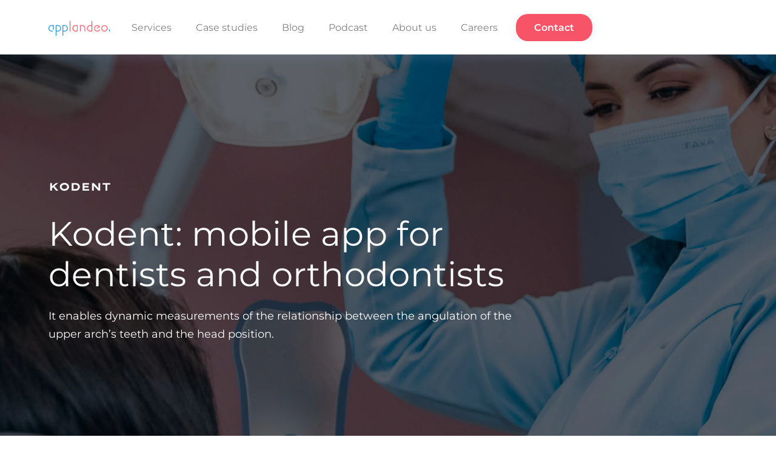

--- FILE ---
content_type: text/html; charset=UTF-8
request_url: https://applandeo.com/case-study/digital-device-for-dentists-and-orthodontists/
body_size: 29935
content:
<!DOCTYPE HTML>
<html lang="en-US">
    <head>

<meta charset="utf-8"><meta name="viewport" content="width=device-width, initial-scale=1">
<link rel="profile" href="https://gmpg.org/xfn/11">
<script data-cfasync="false" data-no-defer="1" data-no-minify="1" data-no-optimize="1">var ewww_webp_supported=!1;function check_webp_feature(A,e){var w;e=void 0!==e?e:function(){},ewww_webp_supported?e(ewww_webp_supported):((w=new Image).onload=function(){ewww_webp_supported=0<w.width&&0<w.height,e&&e(ewww_webp_supported)},w.onerror=function(){e&&e(!1)},w.src="data:image/webp;base64,"+{alpha:"UklGRkoAAABXRUJQVlA4WAoAAAAQAAAAAAAAAAAAQUxQSAwAAAARBxAR/Q9ERP8DAABWUDggGAAAABQBAJ0BKgEAAQAAAP4AAA3AAP7mtQAAAA=="}[A])}check_webp_feature("alpha");</script><script data-cfasync="false" data-no-defer="1" data-no-minify="1" data-no-optimize="1">var Arrive=function(c,w){"use strict";if(c.MutationObserver&&"undefined"!=typeof HTMLElement){var r,a=0,u=(r=HTMLElement.prototype.matches||HTMLElement.prototype.webkitMatchesSelector||HTMLElement.prototype.mozMatchesSelector||HTMLElement.prototype.msMatchesSelector,{matchesSelector:function(e,t){return e instanceof HTMLElement&&r.call(e,t)},addMethod:function(e,t,r){var a=e[t];e[t]=function(){return r.length==arguments.length?r.apply(this,arguments):"function"==typeof a?a.apply(this,arguments):void 0}},callCallbacks:function(e,t){t&&t.options.onceOnly&&1==t.firedElems.length&&(e=[e[0]]);for(var r,a=0;r=e[a];a++)r&&r.callback&&r.callback.call(r.elem,r.elem);t&&t.options.onceOnly&&1==t.firedElems.length&&t.me.unbindEventWithSelectorAndCallback.call(t.target,t.selector,t.callback)},checkChildNodesRecursively:function(e,t,r,a){for(var i,n=0;i=e[n];n++)r(i,t,a)&&a.push({callback:t.callback,elem:i}),0<i.childNodes.length&&u.checkChildNodesRecursively(i.childNodes,t,r,a)},mergeArrays:function(e,t){var r,a={};for(r in e)e.hasOwnProperty(r)&&(a[r]=e[r]);for(r in t)t.hasOwnProperty(r)&&(a[r]=t[r]);return a},toElementsArray:function(e){return e=void 0!==e&&("number"!=typeof e.length||e===c)?[e]:e}}),e=(l.prototype.addEvent=function(e,t,r,a){a={target:e,selector:t,options:r,callback:a,firedElems:[]};return this._beforeAdding&&this._beforeAdding(a),this._eventsBucket.push(a),a},l.prototype.removeEvent=function(e){for(var t,r=this._eventsBucket.length-1;t=this._eventsBucket[r];r--)e(t)&&(this._beforeRemoving&&this._beforeRemoving(t),(t=this._eventsBucket.splice(r,1))&&t.length&&(t[0].callback=null))},l.prototype.beforeAdding=function(e){this._beforeAdding=e},l.prototype.beforeRemoving=function(e){this._beforeRemoving=e},l),t=function(i,n){var o=new e,l=this,s={fireOnAttributesModification:!1};return o.beforeAdding(function(t){var e=t.target;e!==c.document&&e!==c||(e=document.getElementsByTagName("html")[0]);var r=new MutationObserver(function(e){n.call(this,e,t)}),a=i(t.options);r.observe(e,a),t.observer=r,t.me=l}),o.beforeRemoving(function(e){e.observer.disconnect()}),this.bindEvent=function(e,t,r){t=u.mergeArrays(s,t);for(var a=u.toElementsArray(this),i=0;i<a.length;i++)o.addEvent(a[i],e,t,r)},this.unbindEvent=function(){var r=u.toElementsArray(this);o.removeEvent(function(e){for(var t=0;t<r.length;t++)if(this===w||e.target===r[t])return!0;return!1})},this.unbindEventWithSelectorOrCallback=function(r){var a=u.toElementsArray(this),i=r,e="function"==typeof r?function(e){for(var t=0;t<a.length;t++)if((this===w||e.target===a[t])&&e.callback===i)return!0;return!1}:function(e){for(var t=0;t<a.length;t++)if((this===w||e.target===a[t])&&e.selector===r)return!0;return!1};o.removeEvent(e)},this.unbindEventWithSelectorAndCallback=function(r,a){var i=u.toElementsArray(this);o.removeEvent(function(e){for(var t=0;t<i.length;t++)if((this===w||e.target===i[t])&&e.selector===r&&e.callback===a)return!0;return!1})},this},i=new function(){var s={fireOnAttributesModification:!1,onceOnly:!1,existing:!1};function n(e,t,r){return!(!u.matchesSelector(e,t.selector)||(e._id===w&&(e._id=a++),-1!=t.firedElems.indexOf(e._id)))&&(t.firedElems.push(e._id),!0)}var c=(i=new t(function(e){var t={attributes:!1,childList:!0,subtree:!0};return e.fireOnAttributesModification&&(t.attributes=!0),t},function(e,i){e.forEach(function(e){var t=e.addedNodes,r=e.target,a=[];null!==t&&0<t.length?u.checkChildNodesRecursively(t,i,n,a):"attributes"===e.type&&n(r,i)&&a.push({callback:i.callback,elem:r}),u.callCallbacks(a,i)})})).bindEvent;return i.bindEvent=function(e,t,r){t=void 0===r?(r=t,s):u.mergeArrays(s,t);var a=u.toElementsArray(this);if(t.existing){for(var i=[],n=0;n<a.length;n++)for(var o=a[n].querySelectorAll(e),l=0;l<o.length;l++)i.push({callback:r,elem:o[l]});if(t.onceOnly&&i.length)return r.call(i[0].elem,i[0].elem);setTimeout(u.callCallbacks,1,i)}c.call(this,e,t,r)},i},o=new function(){var a={};function i(e,t){return u.matchesSelector(e,t.selector)}var n=(o=new t(function(){return{childList:!0,subtree:!0}},function(e,r){e.forEach(function(e){var t=e.removedNodes,e=[];null!==t&&0<t.length&&u.checkChildNodesRecursively(t,r,i,e),u.callCallbacks(e,r)})})).bindEvent;return o.bindEvent=function(e,t,r){t=void 0===r?(r=t,a):u.mergeArrays(a,t),n.call(this,e,t,r)},o};d(HTMLElement.prototype),d(NodeList.prototype),d(HTMLCollection.prototype),d(HTMLDocument.prototype),d(Window.prototype);var n={};return s(i,n,"unbindAllArrive"),s(o,n,"unbindAllLeave"),n}function l(){this._eventsBucket=[],this._beforeAdding=null,this._beforeRemoving=null}function s(e,t,r){u.addMethod(t,r,e.unbindEvent),u.addMethod(t,r,e.unbindEventWithSelectorOrCallback),u.addMethod(t,r,e.unbindEventWithSelectorAndCallback)}function d(e){e.arrive=i.bindEvent,s(i,e,"unbindArrive"),e.leave=o.bindEvent,s(o,e,"unbindLeave")}}(window,void 0),ewww_webp_supported=!1;function check_webp_feature(e,t){var r;ewww_webp_supported?t(ewww_webp_supported):((r=new Image).onload=function(){ewww_webp_supported=0<r.width&&0<r.height,t(ewww_webp_supported)},r.onerror=function(){t(!1)},r.src="data:image/webp;base64,"+{alpha:"UklGRkoAAABXRUJQVlA4WAoAAAAQAAAAAAAAAAAAQUxQSAwAAAARBxAR/Q9ERP8DAABWUDggGAAAABQBAJ0BKgEAAQAAAP4AAA3AAP7mtQAAAA==",animation:"UklGRlIAAABXRUJQVlA4WAoAAAASAAAAAAAAAAAAQU5JTQYAAAD/////AABBTk1GJgAAAAAAAAAAAAAAAAAAAGQAAABWUDhMDQAAAC8AAAAQBxAREYiI/gcA"}[e])}function ewwwLoadImages(e){if(e){for(var t=document.querySelectorAll(".batch-image img, .image-wrapper a, .ngg-pro-masonry-item a, .ngg-galleria-offscreen-seo-wrapper a"),r=0,a=t.length;r<a;r++)ewwwAttr(t[r],"data-src",t[r].getAttribute("data-webp")),ewwwAttr(t[r],"data-thumbnail",t[r].getAttribute("data-webp-thumbnail"));for(var i=document.querySelectorAll("div.woocommerce-product-gallery__image"),r=0,a=i.length;r<a;r++)ewwwAttr(i[r],"data-thumb",i[r].getAttribute("data-webp-thumb"))}for(var n=document.querySelectorAll("video"),r=0,a=n.length;r<a;r++)ewwwAttr(n[r],"poster",e?n[r].getAttribute("data-poster-webp"):n[r].getAttribute("data-poster-image"));for(var o,l=document.querySelectorAll("img.ewww_webp_lazy_load"),r=0,a=l.length;r<a;r++)e&&(ewwwAttr(l[r],"data-lazy-srcset",l[r].getAttribute("data-lazy-srcset-webp")),ewwwAttr(l[r],"data-srcset",l[r].getAttribute("data-srcset-webp")),ewwwAttr(l[r],"data-lazy-src",l[r].getAttribute("data-lazy-src-webp")),ewwwAttr(l[r],"data-src",l[r].getAttribute("data-src-webp")),ewwwAttr(l[r],"data-orig-file",l[r].getAttribute("data-webp-orig-file")),ewwwAttr(l[r],"data-medium-file",l[r].getAttribute("data-webp-medium-file")),ewwwAttr(l[r],"data-large-file",l[r].getAttribute("data-webp-large-file")),null!=(o=l[r].getAttribute("srcset"))&&!1!==o&&o.includes("R0lGOD")&&ewwwAttr(l[r],"src",l[r].getAttribute("data-lazy-src-webp"))),l[r].className=l[r].className.replace(/\bewww_webp_lazy_load\b/,"");for(var s=document.querySelectorAll(".ewww_webp"),r=0,a=s.length;r<a;r++)e?(ewwwAttr(s[r],"srcset",s[r].getAttribute("data-srcset-webp")),ewwwAttr(s[r],"src",s[r].getAttribute("data-src-webp")),ewwwAttr(s[r],"data-orig-file",s[r].getAttribute("data-webp-orig-file")),ewwwAttr(s[r],"data-medium-file",s[r].getAttribute("data-webp-medium-file")),ewwwAttr(s[r],"data-large-file",s[r].getAttribute("data-webp-large-file")),ewwwAttr(s[r],"data-large_image",s[r].getAttribute("data-webp-large_image")),ewwwAttr(s[r],"data-src",s[r].getAttribute("data-webp-src"))):(ewwwAttr(s[r],"srcset",s[r].getAttribute("data-srcset-img")),ewwwAttr(s[r],"src",s[r].getAttribute("data-src-img"))),s[r].className=s[r].className.replace(/\bewww_webp\b/,"ewww_webp_loaded");window.jQuery&&jQuery.fn.isotope&&jQuery.fn.imagesLoaded&&(jQuery(".fusion-posts-container-infinite").imagesLoaded(function(){jQuery(".fusion-posts-container-infinite").hasClass("isotope")&&jQuery(".fusion-posts-container-infinite").isotope()}),jQuery(".fusion-portfolio:not(.fusion-recent-works) .fusion-portfolio-wrapper").imagesLoaded(function(){jQuery(".fusion-portfolio:not(.fusion-recent-works) .fusion-portfolio-wrapper").isotope()}))}function ewwwWebPInit(e){ewwwLoadImages(e),ewwwNggLoadGalleries(e),document.arrive(".ewww_webp",function(){ewwwLoadImages(e)}),document.arrive(".ewww_webp_lazy_load",function(){ewwwLoadImages(e)}),document.arrive("videos",function(){ewwwLoadImages(e)}),"loading"==document.readyState?document.addEventListener("DOMContentLoaded",ewwwJSONParserInit):("undefined"!=typeof galleries&&ewwwNggParseGalleries(e),ewwwWooParseVariations(e))}function ewwwAttr(e,t,r){null!=r&&!1!==r&&e.setAttribute(t,r)}function ewwwJSONParserInit(){"undefined"!=typeof galleries&&check_webp_feature("alpha",ewwwNggParseGalleries),check_webp_feature("alpha",ewwwWooParseVariations)}function ewwwWooParseVariations(e){if(e)for(var t=document.querySelectorAll("form.variations_form"),r=0,a=t.length;r<a;r++){var i=t[r].getAttribute("data-product_variations"),n=!1;try{for(var o in i=JSON.parse(i))void 0!==i[o]&&void 0!==i[o].image&&(void 0!==i[o].image.src_webp&&(i[o].image.src=i[o].image.src_webp,n=!0),void 0!==i[o].image.srcset_webp&&(i[o].image.srcset=i[o].image.srcset_webp,n=!0),void 0!==i[o].image.full_src_webp&&(i[o].image.full_src=i[o].image.full_src_webp,n=!0),void 0!==i[o].image.gallery_thumbnail_src_webp&&(i[o].image.gallery_thumbnail_src=i[o].image.gallery_thumbnail_src_webp,n=!0),void 0!==i[o].image.thumb_src_webp&&(i[o].image.thumb_src=i[o].image.thumb_src_webp,n=!0));n&&ewwwAttr(t[r],"data-product_variations",JSON.stringify(i))}catch(e){}}}function ewwwNggParseGalleries(e){if(e)for(var t in galleries){var r=galleries[t];galleries[t].images_list=ewwwNggParseImageList(r.images_list)}}function ewwwNggLoadGalleries(e){e&&document.addEventListener("ngg.galleria.themeadded",function(e,t){window.ngg_galleria._create_backup=window.ngg_galleria.create,window.ngg_galleria.create=function(e,t){var r=$(e).data("id");return galleries["gallery_"+r].images_list=ewwwNggParseImageList(galleries["gallery_"+r].images_list),window.ngg_galleria._create_backup(e,t)}})}function ewwwNggParseImageList(e){for(var t in e){var r=e[t];if(void 0!==r["image-webp"]&&(e[t].image=r["image-webp"],delete e[t]["image-webp"]),void 0!==r["thumb-webp"]&&(e[t].thumb=r["thumb-webp"],delete e[t]["thumb-webp"]),void 0!==r.full_image_webp&&(e[t].full_image=r.full_image_webp,delete e[t].full_image_webp),void 0!==r.srcsets)for(var a in r.srcsets)nggSrcset=r.srcsets[a],void 0!==r.srcsets[a+"-webp"]&&(e[t].srcsets[a]=r.srcsets[a+"-webp"],delete e[t].srcsets[a+"-webp"]);if(void 0!==r.full_srcsets)for(var i in r.full_srcsets)nggFSrcset=r.full_srcsets[i],void 0!==r.full_srcsets[i+"-webp"]&&(e[t].full_srcsets[i]=r.full_srcsets[i+"-webp"],delete e[t].full_srcsets[i+"-webp"])}return e}check_webp_feature("alpha",ewwwWebPInit);</script><meta name='robots' content='index, follow, max-image-preview:large, max-snippet:-1, max-video-preview:-1' />
<style>img:is([sizes="auto" i],[sizes^="auto," i]){contain-intrinsic-size:3000px 1500px}</style>

<script data-cfasync="false" data-pagespeed-no-defer>var gtm4wp_datalayer_name="dataLayer";var dataLayer=dataLayer||[];</script>

<meta property="og:image" content="https://applandeo.com/app/uploads/2025/07/kodent_thumb.jpg">
<meta name="twitter:image" content="https://applandeo.com/app/uploads/2025/07/kodent_thumb.jpg">


<title>Kodent - mobile app for dentists and orthodontists - Applandeo</title>
<meta name="description" content="Kodent - mobile app for dentists and orthodontists - Case study by Applandeo | Looking for a partner that will work with you to create a great product? Call us ☎ +48 537 240 270" />
<link rel="canonical" href="https://applandeo.com/case-study/digital-device-for-dentists-and-orthodontists/" />
<meta name="twitter:card" content="summary_large_image" />
<meta name="twitter:site" content="@applandeo" />
<meta name="twitter:label1" content="Est. reading time" />
<meta name="twitter:data1" content="1 minute" />

<style>.wp-block-activecampaign-form-activecampaign-form-block{padding:1px}</style>
<style id="classic-theme-styles-inline-css">.wp-block-button__link{color:#fff;background-color:#32373c;border-radius:9999px;box-shadow:none;text-decoration:none;padding:calc(.667em + 2px) calc(1.333em + 2px);font-size:1.125em}.wp-block-file__button{background:#32373c;color:#fff;text-decoration:none}</style>
<style id="global-styles-inline-css">:root{--wp--preset--aspect-ratio--square:1;--wp--preset--aspect-ratio--4-3:4/3;--wp--preset--aspect-ratio--3-4:3/4;--wp--preset--aspect-ratio--3-2:3/2;--wp--preset--aspect-ratio--2-3:2/3;--wp--preset--aspect-ratio--16-9:16/9;--wp--preset--aspect-ratio--9-16:9/16;--wp--preset--color--black:#000000;--wp--preset--color--cyan-bluish-gray:#abb8c3;--wp--preset--color--white:#ffffff;--wp--preset--color--pale-pink:#f78da7;--wp--preset--color--vivid-red:#cf2e2e;--wp--preset--color--luminous-vivid-orange:#ff6900;--wp--preset--color--luminous-vivid-amber:#fcb900;--wp--preset--color--light-green-cyan:#7bdcb5;--wp--preset--color--vivid-green-cyan:#00d084;--wp--preset--color--pale-cyan-blue:#8ed1fc;--wp--preset--color--vivid-cyan-blue:#0693e3;--wp--preset--color--vivid-purple:#9b51e0;--wp--preset--gradient--vivid-cyan-blue-to-vivid-purple:linear-gradient(135deg,rgba(6,147,227,1) 0%,rgb(155,81,224) 100%);--wp--preset--gradient--light-green-cyan-to-vivid-green-cyan:linear-gradient(135deg,rgb(122,220,180) 0%,rgb(0,208,130) 100%);--wp--preset--gradient--luminous-vivid-amber-to-luminous-vivid-orange:linear-gradient(135deg,rgba(252,185,0,1) 0%,rgba(255,105,0,1) 100%);--wp--preset--gradient--luminous-vivid-orange-to-vivid-red:linear-gradient(135deg,rgba(255,105,0,1) 0%,rgb(207,46,46) 100%);--wp--preset--gradient--very-light-gray-to-cyan-bluish-gray:linear-gradient(135deg,rgb(238,238,238) 0%,rgb(169,184,195) 100%);--wp--preset--gradient--cool-to-warm-spectrum:linear-gradient(135deg,rgb(74,234,220) 0%,rgb(151,120,209) 20%,rgb(207,42,186) 40%,rgb(238,44,130) 60%,rgb(251,105,98) 80%,rgb(254,248,76) 100%);--wp--preset--gradient--blush-light-purple:linear-gradient(135deg,rgb(255,206,236) 0%,rgb(152,150,240) 100%);--wp--preset--gradient--blush-bordeaux:linear-gradient(135deg,rgb(254,205,165) 0%,rgb(254,45,45) 50%,rgb(107,0,62) 100%);--wp--preset--gradient--luminous-dusk:linear-gradient(135deg,rgb(255,203,112) 0%,rgb(199,81,192) 50%,rgb(65,88,208) 100%);--wp--preset--gradient--pale-ocean:linear-gradient(135deg,rgb(255,245,203) 0%,rgb(182,227,212) 50%,rgb(51,167,181) 100%);--wp--preset--gradient--electric-grass:linear-gradient(135deg,rgb(202,248,128) 0%,rgb(113,206,126) 100%);--wp--preset--gradient--midnight:linear-gradient(135deg,rgb(2,3,129) 0%,rgb(40,116,252) 100%);--wp--preset--font-size--small:13px;--wp--preset--font-size--medium:20px;--wp--preset--font-size--large:36px;--wp--preset--font-size--x-large:42px;--wp--preset--spacing--20:0.44rem;--wp--preset--spacing--30:0.67rem;--wp--preset--spacing--40:1rem;--wp--preset--spacing--50:1.5rem;--wp--preset--spacing--60:2.25rem;--wp--preset--spacing--70:3.38rem;--wp--preset--spacing--80:5.06rem;--wp--preset--shadow--natural:6px 6px 9px rgba(0,0,0,0.2);--wp--preset--shadow--deep:12px 12px 50px rgba(0,0,0,0.4);--wp--preset--shadow--sharp:6px 6px 0px rgba(0,0,0,0.2);--wp--preset--shadow--outlined:6px 6px 0px -3px rgba(255,255,255,1),6px 6px rgba(0,0,0,1);--wp--preset--shadow--crisp:6px 6px 0px rgba(0,0,0,1);}:where(.is-layout-flex){gap:0.5em;}:where(.is-layout-grid){gap:0.5em;}body .is-layout-flex{display:flex;}.is-layout-flex{flex-wrap:wrap;align-items:center;}.is-layout-flex > :is(*,div){margin:0;}body .is-layout-grid{display:grid;}.is-layout-grid > :is(*,div){margin:0;}:where(.wp-block-columns.is-layout-flex){gap:2em;}:where(.wp-block-columns.is-layout-grid){gap:2em;}:where(.wp-block-post-template.is-layout-flex){gap:1.25em;}:where(.wp-block-post-template.is-layout-grid){gap:1.25em;}.has-black-color{color:var(--wp--preset--color--black) !important;}.has-cyan-bluish-gray-color{color:var(--wp--preset--color--cyan-bluish-gray) !important;}.has-white-color{color:var(--wp--preset--color--white) !important;}.has-pale-pink-color{color:var(--wp--preset--color--pale-pink) !important;}.has-vivid-red-color{color:var(--wp--preset--color--vivid-red) !important;}.has-luminous-vivid-orange-color{color:var(--wp--preset--color--luminous-vivid-orange) !important;}.has-luminous-vivid-amber-color{color:var(--wp--preset--color--luminous-vivid-amber) !important;}.has-light-green-cyan-color{color:var(--wp--preset--color--light-green-cyan) !important;}.has-vivid-green-cyan-color{color:var(--wp--preset--color--vivid-green-cyan) !important;}.has-pale-cyan-blue-color{color:var(--wp--preset--color--pale-cyan-blue) !important;}.has-vivid-cyan-blue-color{color:var(--wp--preset--color--vivid-cyan-blue) !important;}.has-vivid-purple-color{color:var(--wp--preset--color--vivid-purple) !important;}.has-black-background-color{background-color:var(--wp--preset--color--black) !important;}.has-cyan-bluish-gray-background-color{background-color:var(--wp--preset--color--cyan-bluish-gray) !important;}.has-white-background-color{background-color:var(--wp--preset--color--white) !important;}.has-pale-pink-background-color{background-color:var(--wp--preset--color--pale-pink) !important;}.has-vivid-red-background-color{background-color:var(--wp--preset--color--vivid-red) !important;}.has-luminous-vivid-orange-background-color{background-color:var(--wp--preset--color--luminous-vivid-orange) !important;}.has-luminous-vivid-amber-background-color{background-color:var(--wp--preset--color--luminous-vivid-amber) !important;}.has-light-green-cyan-background-color{background-color:var(--wp--preset--color--light-green-cyan) !important;}.has-vivid-green-cyan-background-color{background-color:var(--wp--preset--color--vivid-green-cyan) !important;}.has-pale-cyan-blue-background-color{background-color:var(--wp--preset--color--pale-cyan-blue) !important;}.has-vivid-cyan-blue-background-color{background-color:var(--wp--preset--color--vivid-cyan-blue) !important;}.has-vivid-purple-background-color{background-color:var(--wp--preset--color--vivid-purple) !important;}.has-black-border-color{border-color:var(--wp--preset--color--black) !important;}.has-cyan-bluish-gray-border-color{border-color:var(--wp--preset--color--cyan-bluish-gray) !important;}.has-white-border-color{border-color:var(--wp--preset--color--white) !important;}.has-pale-pink-border-color{border-color:var(--wp--preset--color--pale-pink) !important;}.has-vivid-red-border-color{border-color:var(--wp--preset--color--vivid-red) !important;}.has-luminous-vivid-orange-border-color{border-color:var(--wp--preset--color--luminous-vivid-orange) !important;}.has-luminous-vivid-amber-border-color{border-color:var(--wp--preset--color--luminous-vivid-amber) !important;}.has-light-green-cyan-border-color{border-color:var(--wp--preset--color--light-green-cyan) !important;}.has-vivid-green-cyan-border-color{border-color:var(--wp--preset--color--vivid-green-cyan) !important;}.has-pale-cyan-blue-border-color{border-color:var(--wp--preset--color--pale-cyan-blue) !important;}.has-vivid-cyan-blue-border-color{border-color:var(--wp--preset--color--vivid-cyan-blue) !important;}.has-vivid-purple-border-color{border-color:var(--wp--preset--color--vivid-purple) !important;}.has-vivid-cyan-blue-to-vivid-purple-gradient-background{background:var(--wp--preset--gradient--vivid-cyan-blue-to-vivid-purple) !important;}.has-light-green-cyan-to-vivid-green-cyan-gradient-background{background:var(--wp--preset--gradient--light-green-cyan-to-vivid-green-cyan) !important;}.has-luminous-vivid-amber-to-luminous-vivid-orange-gradient-background{background:var(--wp--preset--gradient--luminous-vivid-amber-to-luminous-vivid-orange) !important;}.has-luminous-vivid-orange-to-vivid-red-gradient-background{background:var(--wp--preset--gradient--luminous-vivid-orange-to-vivid-red) !important;}.has-very-light-gray-to-cyan-bluish-gray-gradient-background{background:var(--wp--preset--gradient--very-light-gray-to-cyan-bluish-gray) !important;}.has-cool-to-warm-spectrum-gradient-background{background:var(--wp--preset--gradient--cool-to-warm-spectrum) !important;}.has-blush-light-purple-gradient-background{background:var(--wp--preset--gradient--blush-light-purple) !important;}.has-blush-bordeaux-gradient-background{background:var(--wp--preset--gradient--blush-bordeaux) !important;}.has-luminous-dusk-gradient-background{background:var(--wp--preset--gradient--luminous-dusk) !important;}.has-pale-ocean-gradient-background{background:var(--wp--preset--gradient--pale-ocean) !important;}.has-electric-grass-gradient-background{background:var(--wp--preset--gradient--electric-grass) !important;}.has-midnight-gradient-background{background:var(--wp--preset--gradient--midnight) !important;}.has-small-font-size{font-size:var(--wp--preset--font-size--small) !important;}.has-medium-font-size{font-size:var(--wp--preset--font-size--medium) !important;}.has-large-font-size{font-size:var(--wp--preset--font-size--large) !important;}.has-x-large-font-size{font-size:var(--wp--preset--font-size--x-large) !important;}:where(.wp-block-post-template.is-layout-flex){gap:1.25em;}:where(.wp-block-post-template.is-layout-grid){gap:1.25em;}:where(.wp-block-columns.is-layout-flex){gap:2em;}:where(.wp-block-columns.is-layout-grid){gap:2em;}:root :where(.wp-block-pullquote){font-size:1.5em;line-height:1.6;}</style>
<style data-phast-original-src="https://applandeo.com/app/plugins/easy-table-of-contents/assets/css/screen.min.css?ver=2.0.76" data-phast-params='{"ref":"hi7bXUSmMz0"}'>#ez-toc-container{background:#f9f9f9;border:1px solid #aaa;border-radius:4px;-webkit-box-shadow:0 1px 1px rgba(0,0,0,.05);box-shadow:0 1px 1px rgba(0,0,0,.05);display:table;margin-bottom:1em;padding:10px 20px 10px 10px;position:relative;width:auto}#ez-toc-container ul ul{margin-left:1.5em}#ez-toc-container li,#ez-toc-container ul{padding:0}#ez-toc-container li,#ez-toc-container ul,#ez-toc-container ul li{background:0 0;list-style:none;line-height:1.6;margin:0;overflow:hidden;z-index:1}#ez-toc-container a{color:#444;box-shadow:none;text-decoration:none;text-shadow:none;display:inline-flex;align-items:stretch;flex-wrap:nowrap}#ez-toc-container a:visited{color:#9f9f9f}#ez-toc-container a:hover{text-decoration:underline}#ez-toc-container input{position:absolute;left:-999em}#ez-toc-container input[type=checkbox]:checked+nav,#ez-toc-widget-container input[type=checkbox]:checked+nav{opacity:0;max-height:0;border:none;display:none}#ez-toc-container label{position:relative;cursor:pointer;display:initial}.term-description .ez-toc-title-container p:nth-child(2){width:50px;float:right;margin:0}</style>
<style id="ez-toc-inline-css">div#ez-toc-container .ez-toc-title{font-size:.8125em;}div#ez-toc-container .ez-toc-title{font-weight:500;}div#ez-toc-container ul li,div#ez-toc-container ul li a{font-size:15px;}div#ez-toc-container ul li,div#ez-toc-container ul li a{font-weight:500;}div#ez-toc-container nav ul ul li{font-size:100%;}div#ez-toc-container{width:100%;}.ez-toc-container-direction{direction:ltr;}.ez-toc-counter ul{counter-reset:item;}.ez-toc-counter nav ul li a::before{content:counters(item,'.',decimal) '. ';display:inline-block;counter-increment:item;flex-grow:0;flex-shrink:0;margin-right:.2em;float:left;}.ez-toc-widget-direction{direction:ltr;}.ez-toc-widget-container ul{counter-reset:item;}.ez-toc-widget-container nav ul li a::before{content:counters(item,'.',decimal) '. ';display:inline-block;counter-increment:item;flex-grow:0;flex-shrink:0;margin-right:.2em;float:left;}</style>
<style data-phast-original-src="https://applandeo.com/app/themes/applandeo/assets/dist/css/case-study-hero/styles.css?ver=1.3.038" data-phast-params='{"ref":"vBXeFiYBPwg"}'>.ds_display_large,.ds_paragraph_large{color:#131212}.ds_display_large{font-family:Montserrat,sans-serif;font-size:3.5rem;font-weight:400;letter-spacing:.28px;line-height:120%;margin-bottom:0}@media (max-width:992px){.ds_display_large{font-size:2rem}}.ds_display_large em{color:#f7495f;font-style:normal}.ds_paragraph_large{font-family:Montserrat,sans-serif;font-size:1.125rem;font-weight:400;line-height:170%;margin-bottom:0}@media (max-width:992px){.ds_paragraph_large{font-size:1rem}}.ds_button:not(.ds_button--primary--link,.ds_button--secondary--link):hover svg{transform:translateX(5px)}.ds_button:not(.ds_button--primary--link,.ds_button--secondary--link):has(svg:first-child):hover svg{transform:translateX(-5px)}.ds_button--large:has(svg:first-child):not(.ds_button--primary--link,.ds_button--secondary--link){padding-left:15px}.ds_button--large:has(svg:last-child):not(.ds_button--primary--link,.ds_button--secondary--link){padding-right:15px}.ds_button--small:has(svg:first-child):not(.ds_button--primary--link,.ds_button--secondary--link){padding-left:10px}.ds_button--small:has(svg:last-child):not(.ds_button--primary--link,.ds_button--secondary--link){padding-right:10px}@media (max-width:992px){.ds_container{padding-left:24px;padding-right:24px}}.block-case-study-hero{position:relative}.block-case-study-hero .block-case-study-hero__content{align-items:center;display:flex;height:100%;left:0;position:absolute;top:0;width:100%;z-index:1}.block-case-study-hero .block-case-study-hero__content .block-case-study-hero__logo{margin-bottom:30px}.block-case-study-hero .block-case-study-hero__content h1{color:#fff;margin-bottom:20px}.block-case-study-hero .block-case-study-hero__content p{color:#fff}.block-case-study-hero .block-case-study-hero__background{height:100%;margin:0;position:relative;width:100%;z-index:0}.block-case-study-hero .block-case-study-hero__background img{height:100%;-o-object-fit:cover;object-fit:cover;width:100%}.block-case-study-hero .block-case-study-hero__background .block-case-study-hero__background-desktop{display:block;min-height:680px}.block-case-study-hero .block-case-study-hero__background .block-case-study-hero__background-mobile{display:none}@media (max-width:992px){.block-case-study-hero .block-case-study-hero__content{padding:26px 0;position:relative}.block-case-study-hero .block-case-study-hero__background{bottom:0;left:0;position:absolute;right:0;top:0;z-index:-1}.block-case-study-hero .block-case-study-hero__background .block-case-study-hero__background-desktop{display:none}.block-case-study-hero .block-case-study-hero__background .block-case-study-hero__background-mobile{display:block}}</style>
<style>.case-study-challenge__image{height:100%;max-width:381px;-o-object-fit:contain;object-fit:contain;width:100%}.case-study-challenge__text{font-size:1.125rem;font-weight:600;margin-bottom:40px}.case-study-challenge__name{align-items:flex-start;display:inline-flex;flex-direction:column}.case-study-challenge__name span:first-child{font-weight:600}.case-study-challenge__name span:not(:first-child){font-size:.8125rem}.case-study-challenge__aside{background-position:100% 0;background-repeat:no-repeat;background-size:60% 100%;margin-top:40px;padding:60px 0 40px}.case-study-challenge__aside--grey{background-image:linear-gradient(#f2f3f4,#f2f3f4)}.case-study-challenge__aside--yellow{background-image:linear-gradient(#fef9e8,#fef9e8)}.case-study-challenge__aside--blue{background-image:linear-gradient(#ecf7fe,#ecf7fe)}@media (min-width:992px){.case-study-challenge__aside{background-size:417px 100%;margin-top:0;padding:160px 0 110px}}</style>
<style>.case-study-texts .row:not(:last-child){margin-bottom:40px}@media (min-width:992px){.case-study-texts .row:not(:last-child){margin-bottom:80px}}.case-study-texts .page-section__title{margin-bottom:56px}.case-study-texts .case-study-texts__image{align-items:flex-start;display:flex;justify-content:center;margin-bottom:40px;order:-1}@media (min-width:992px){.case-study-texts .case-study-texts__image{margin-bottom:0;order:unset}}.case-study-texts .case-study-texts__image img{height:auto;max-width:100%}.case-study-texts h3,.case-study-texts p{margin-bottom:24px}</style>
<style>@media (min-width:992px){.commons-solutions__desc{display:block;padding-right:100px}}.commons-solutions__image img{max-width:350px;width:100%}@media (min-width:992px){.commons-solutions__image img{margin-right:-50px}.commons-solutions__adv{margin-top:100px}}.commons-solutions__adv-item{border-bottom:1px solid #eaeaea;margin:20px 0;padding:0 0 20px 30px!important;position:relative}.commons-solutions__adv-item:last-of-type{border-bottom:0}.commons-solutions__adv-item:before{background:#ecf7fe;border-radius:50%;content:"";display:block;height:60px;left:0;position:absolute;top:-20px;width:60px;z-index:1}.commons-solutions__adv-item h6,.commons-solutions__adv-item span{position:relative;z-index:2}@media (min-width:992px){.commons-solutions__adv-item{background-size:72px 72px;border-bottom:0}}</style>
<style>.commons-clutch{background:linear-gradient(269.98deg,#bee4fb .02%,#fff 100.13%);margin-top:120px}.commons-clutch .row{align-items:center;width:100%}.commons-clutch__wrapper{display:flex;flex-direction:column;padding:100px 45px!important;position:relative}@media (min-width:1331px){.commons-clutch__wrapper{padding:60px 10px!important}}.commons-clutch__wrapper>svg:first-child{bottom:60px;height:50px;left:-46px;position:absolute;width:50px}@media (max-width:1330px){.commons-clutch__wrapper>svg:first-child{bottom:unset;height:40px;left:35px;top:40px;transform:rotate(90deg);width:40px}}.commons-clutch__wrapper>svg:last-child{height:100px;position:absolute;right:-70px;top:30px;width:100px}@media (max-width:1330px){.commons-clutch__wrapper>svg:last-child{bottom:60px;height:85px;right:35px;top:unset;width:85px}}@media (max-width:400px){.commons-clutch__wrapper>svg:last-child{bottom:30px}}.commons-clutch__title{color:#000;position:relative;z-index:1}.commons-clutch__title .text-secondary{border-bottom:1px solid #f85467}.commons-clutch__link{align-items:center;background:#fff;border:1px solid #2095d3;border-radius:20px;display:flex;font-weight:600;gap:12px;padding:5px 30px;width:-webkit-fit-content;width:-moz-fit-content;width:fit-content}.commons-clutch__description{color:#4a5053;z-index:1}@media (max-width:460px){.commons-clutch__description br{display:none}}.wp-toolbar .commons-clutch .container{align-items:center;color:#fff;display:flex;text-align:center}.wp-toolbar .commons-clutch__image{position:static;transform:unset}</style>
<style data-phast-original-src="https://applandeo.com/app/themes/applandeo/assets/dist/css/benefits/styles.css?ver=1.3.038" data-phast-params='{"ref":"E76JifNX_KA"}'>.collapsible:not(.collapsible__disabled):before{background:linear-gradient(hsla(0,0%,100%,0) 70%,#fff 95%);content:"";height:100%;left:0;position:absolute;top:0;width:100%}.collapsible{--sectionHeight:9.3em;overflow:hidden;position:relative}.collapsible:not(.collapsible__disabled){bottom:0;height:unset;right:0;width:unset}.collapsible:after,.collapsible:before{height:100%}</style>
<style>.case-study-columns .page-section__title{margin-bottom:56px}.case-study-columns h3,.case-study-columns p{margin-bottom:24px}</style>
<style>.commons-contact-decoration:before{background-image:url(https://applandeo.com/app/themes/applandeo/assets/dist/img/decorations/zigzag_blue.svg);background-repeat:repeat;background-repeat:no-repeat;background-size:auto;background-size:contain;content:"";display:block;height:150px;opacity:1;position:absolute;right:20px;top:0;transform:translate(0);width:150px;z-index:-1}@media (max-width:576px){.commons-contact-decoration:before{height:100px;width:100px}}.commons-contact{background-color:#dbeffc;position:relative;text-align:center}.commons-contact-decoration:before{background-image:url(https://applandeo.com/app/themes/applandeo/assets/dist/img/decorations/zigzag_yellow.svg);right:-60px;top:30%;z-index:1}@media (max-width:576px){.commons-contact-decoration:before{display:none}}@media (max-width:992px){.commons-contact{padding:80px 60px 60px}}@media (max-width:576px){.commons-contact{padding:90px 60px}}@media (min-width:992px){.commons-contact{background-color:initial;margin:200px 0 150px;padding:100px 60px 75px;padding:0!important;text-align:left}}@media (max-width:350px){.commons-contact{padding:100px 10px 75px}}.commons-contact__avatar{align-items:center;display:flex;margin:40px 0 30px;position:relative}.commons-contact__avatar img{border-radius:50%;height:80px;margin-right:10px;width:80px}@media (min-width:992px){.commons-contact__avatar img{left:-100px;position:absolute;top:0}}.commons-contact__avatar span{color:#000;display:inline;font-style:italic;font-weight:600;text-align:left}@media (min-width:992px){.commons-contact__description{margin-left:100px}}@media (max-width:350px){.commons-contact__description{padding-left:20px!important;padding-right:20px!important}}.commons-contact__description p{color:#495053;font-size:prem(15px);font-style:italic;font-weight:400;line-height:26px;margin-bottom:40px}@media (max-width:350px){.commons-contact__description.col-lg-7{padding-left:20px;padding-right:20px}}.commons-contact__image{bottom:-40px;max-width:433px;position:absolute;right:-40px}.wp-toolbar .commons-contact{align-items:center;display:flex;flex-flow:column}.wp-toolbar .commons-contact__image{position:static}</style>
<style>.commons-technologies{margin-top:90px}@media (min-width:767px){.commons-technologies{margin-top:80px}}.commons-technologies .nav-tabs{background:#f2f3f4;border-bottom:0;display:flex;justify-content:center}.commons-technologies .nav-tabs .nav-item .nav-link{color:#000}.commons-technologies .nav-tabs .nav-item .nav-link.active{background:none;border:0;color:#2095d3}.commons-technologies ul.nav button{background-color:transparent;border:1px solid transparent;color:#000;display:block;margin-bottom:-1px;outline:none;padding:.5rem 1rem}.commons-technologies ul.nav button.active{color:#2095d3}.commons-technologies .tab-content{padding:10px 30px}.commons-technologies .tab-content .tab-pane{text-align:center}.commons-technologies__item{align-items:center;display:inline-flex;flex-direction:column;line-height:18px;margin:5px 0;width:100px}@media (min-width:992px){.commons-technologies__item{margin:10px;width:140px}}.commons-technologies a{display:block;transition:all .2s ease-in-out}.commons-technologies svg{margin:0 auto;max-width:75px;pointer-events:none;width:100%}@media (min-width:992px){.commons-technologies svg{max-width:100px}}.commons-technologies__text{font-size:.6875rem;font-weight:400;line-height:1;text-align:center}@media (min-width:992px){.commons-technologies__text{font-size:.8125rem;line-height:1.4}}.commons-technologies__wrapper{display:flex;flex-wrap:wrap}</style>
<style data-phast-original-src="https://applandeo.com/app/themes/applandeo/assets/dist/css/main.css?ver=1.3.038" data-phast-params='{"ref":"TA1ET52erB4"}'>@charset "UTF-8";@font-face{font-display:swap;font-display:swap;font-family:Montserrat;font-style:normal;font-weight:200;src:url(https://fonts.gstatic.com/s/montserrat/v23/JTUSjIg1_i6t8kCHKm459WRhyzbi.woff2) format("woff2");unicode-range:U+0460-052f,U+1c80-1c88,U+20b4,U+2de0-2dff,U+a640-a69f,U+fe2e-fe2f}@font-face{font-display:swap;font-display:swap;font-family:Montserrat;font-style:normal;font-weight:200;src:url(https://fonts.gstatic.com/s/montserrat/v23/JTUSjIg1_i6t8kCHKm459W1hyzbi.woff2) format("woff2");unicode-range:U+0400-045f,U+0490-0491,U+04b0-04b1,U+2116}@font-face{font-display:swap;font-display:swap;font-family:Montserrat;font-style:normal;font-weight:200;src:url(https://fonts.gstatic.com/s/montserrat/v23/JTUSjIg1_i6t8kCHKm459WZhyzbi.woff2) format("woff2");unicode-range:U+0102-0103,U+0110-0111,U+0128-0129,U+0168-0169,U+01a0-01a1,U+01af-01b0,U+1ea0-1ef9,U+20ab}@font-face{font-display:swap;font-display:swap;font-family:Montserrat;font-style:normal;font-weight:200;src:url(https://fonts.gstatic.com/s/montserrat/v23/JTUSjIg1_i6t8kCHKm459Wdhyzbi.woff2) format("woff2");unicode-range:U+0100-024f,U+0259,U+1e??,U+2020,U+20a0-20ab,U+20ad-20cf,U+2113,U+2c60-2c7f,U+a720-a7ff}@font-face{font-display:swap;font-display:swap;font-family:Montserrat;font-style:normal;font-weight:200;src:url(https://fonts.gstatic.com/s/montserrat/v23/JTUSjIg1_i6t8kCHKm459Wlhyw.woff2) format("woff2");unicode-range:U+00??,U+0131,U+0152-0153,U+02bb-02bc,U+02c6,U+02da,U+02dc,U+2000-206f,U+2074,U+20ac,U+2122,U+2191,U+2193,U+2212,U+2215,U+feff,U+fffd}@font-face{font-display:swap;font-display:swap;font-family:Montserrat;font-style:normal;font-weight:300;src:url(https://fonts.gstatic.com/s/montserrat/v23/JTUSjIg1_i6t8kCHKm459WRhyzbi.woff2) format("woff2");unicode-range:U+0460-052f,U+1c80-1c88,U+20b4,U+2de0-2dff,U+a640-a69f,U+fe2e-fe2f}@font-face{font-display:swap;font-display:swap;font-family:Montserrat;font-style:normal;font-weight:300;src:url(https://fonts.gstatic.com/s/montserrat/v23/JTUSjIg1_i6t8kCHKm459W1hyzbi.woff2) format("woff2");unicode-range:U+0400-045f,U+0490-0491,U+04b0-04b1,U+2116}@font-face{font-display:swap;font-display:swap;font-family:Montserrat;font-style:normal;font-weight:300;src:url(https://fonts.gstatic.com/s/montserrat/v23/JTUSjIg1_i6t8kCHKm459WZhyzbi.woff2) format("woff2");unicode-range:U+0102-0103,U+0110-0111,U+0128-0129,U+0168-0169,U+01a0-01a1,U+01af-01b0,U+1ea0-1ef9,U+20ab}@font-face{font-display:swap;font-display:swap;font-family:Montserrat;font-style:normal;font-weight:300;src:url(https://fonts.gstatic.com/s/montserrat/v23/JTUSjIg1_i6t8kCHKm459Wdhyzbi.woff2) format("woff2");unicode-range:U+0100-024f,U+0259,U+1e??,U+2020,U+20a0-20ab,U+20ad-20cf,U+2113,U+2c60-2c7f,U+a720-a7ff}@font-face{font-display:swap;font-display:swap;font-family:Montserrat;font-style:normal;font-weight:300;src:url(https://fonts.gstatic.com/s/montserrat/v23/JTUSjIg1_i6t8kCHKm459Wlhyw.woff2) format("woff2");unicode-range:U+00??,U+0131,U+0152-0153,U+02bb-02bc,U+02c6,U+02da,U+02dc,U+2000-206f,U+2074,U+20ac,U+2122,U+2191,U+2193,U+2212,U+2215,U+feff,U+fffd}@font-face{font-display:swap;font-display:swap;font-family:Montserrat;font-style:normal;font-weight:400;src:url(https://fonts.gstatic.com/s/montserrat/v23/JTUSjIg1_i6t8kCHKm459WRhyzbi.woff2) format("woff2");unicode-range:U+0460-052f,U+1c80-1c88,U+20b4,U+2de0-2dff,U+a640-a69f,U+fe2e-fe2f}@font-face{font-display:swap;font-display:swap;font-family:Montserrat;font-style:normal;font-weight:400;src:url(https://fonts.gstatic.com/s/montserrat/v23/JTUSjIg1_i6t8kCHKm459W1hyzbi.woff2) format("woff2");unicode-range:U+0400-045f,U+0490-0491,U+04b0-04b1,U+2116}@font-face{font-display:swap;font-display:swap;font-family:Montserrat;font-style:normal;font-weight:400;src:url(https://fonts.gstatic.com/s/montserrat/v23/JTUSjIg1_i6t8kCHKm459WZhyzbi.woff2) format("woff2");unicode-range:U+0102-0103,U+0110-0111,U+0128-0129,U+0168-0169,U+01a0-01a1,U+01af-01b0,U+1ea0-1ef9,U+20ab}@font-face{font-display:swap;font-display:swap;font-family:Montserrat;font-style:normal;font-weight:400;src:url(https://fonts.gstatic.com/s/montserrat/v23/JTUSjIg1_i6t8kCHKm459Wdhyzbi.woff2) format("woff2");unicode-range:U+0100-024f,U+0259,U+1e??,U+2020,U+20a0-20ab,U+20ad-20cf,U+2113,U+2c60-2c7f,U+a720-a7ff}@font-face{font-display:swap;font-display:swap;font-family:Montserrat;font-style:normal;font-weight:400;src:url(https://fonts.gstatic.com/s/montserrat/v23/JTUSjIg1_i6t8kCHKm459Wlhyw.woff2) format("woff2");unicode-range:U+00??,U+0131,U+0152-0153,U+02bb-02bc,U+02c6,U+02da,U+02dc,U+2000-206f,U+2074,U+20ac,U+2122,U+2191,U+2193,U+2212,U+2215,U+feff,U+fffd}@font-face{font-display:swap;font-display:swap;font-family:Montserrat;font-style:normal;font-weight:500;src:url(https://fonts.gstatic.com/s/montserrat/v23/JTUSjIg1_i6t8kCHKm459WRhyzbi.woff2) format("woff2");unicode-range:U+0460-052f,U+1c80-1c88,U+20b4,U+2de0-2dff,U+a640-a69f,U+fe2e-fe2f}@font-face{font-display:swap;font-display:swap;font-family:Montserrat;font-style:normal;font-weight:500;src:url(https://fonts.gstatic.com/s/montserrat/v23/JTUSjIg1_i6t8kCHKm459W1hyzbi.woff2) format("woff2");unicode-range:U+0400-045f,U+0490-0491,U+04b0-04b1,U+2116}@font-face{font-display:swap;font-display:swap;font-family:Montserrat;font-style:normal;font-weight:500;src:url(https://fonts.gstatic.com/s/montserrat/v23/JTUSjIg1_i6t8kCHKm459WZhyzbi.woff2) format("woff2");unicode-range:U+0102-0103,U+0110-0111,U+0128-0129,U+0168-0169,U+01a0-01a1,U+01af-01b0,U+1ea0-1ef9,U+20ab}@font-face{font-display:swap;font-display:swap;font-family:Montserrat;font-style:normal;font-weight:500;src:url(https://fonts.gstatic.com/s/montserrat/v23/JTUSjIg1_i6t8kCHKm459Wdhyzbi.woff2) format("woff2");unicode-range:U+0100-024f,U+0259,U+1e??,U+2020,U+20a0-20ab,U+20ad-20cf,U+2113,U+2c60-2c7f,U+a720-a7ff}@font-face{font-display:swap;font-display:swap;font-family:Montserrat;font-style:normal;font-weight:500;src:url(https://fonts.gstatic.com/s/montserrat/v23/JTUSjIg1_i6t8kCHKm459Wlhyw.woff2) format("woff2");unicode-range:U+00??,U+0131,U+0152-0153,U+02bb-02bc,U+02c6,U+02da,U+02dc,U+2000-206f,U+2074,U+20ac,U+2122,U+2191,U+2193,U+2212,U+2215,U+feff,U+fffd}@font-face{font-display:swap;font-display:swap;font-family:Montserrat;font-style:normal;font-weight:600;src:url(https://fonts.gstatic.com/s/montserrat/v23/JTUSjIg1_i6t8kCHKm459WRhyzbi.woff2) format("woff2");unicode-range:U+0460-052f,U+1c80-1c88,U+20b4,U+2de0-2dff,U+a640-a69f,U+fe2e-fe2f}@font-face{font-display:swap;font-display:swap;font-family:Montserrat;font-style:normal;font-weight:600;src:url(https://fonts.gstatic.com/s/montserrat/v23/JTUSjIg1_i6t8kCHKm459W1hyzbi.woff2) format("woff2");unicode-range:U+0400-045f,U+0490-0491,U+04b0-04b1,U+2116}@font-face{font-display:swap;font-display:swap;font-family:Montserrat;font-style:normal;font-weight:600;src:url(https://fonts.gstatic.com/s/montserrat/v23/JTUSjIg1_i6t8kCHKm459WZhyzbi.woff2) format("woff2");unicode-range:U+0102-0103,U+0110-0111,U+0128-0129,U+0168-0169,U+01a0-01a1,U+01af-01b0,U+1ea0-1ef9,U+20ab}@font-face{font-display:swap;font-display:swap;font-family:Montserrat;font-style:normal;font-weight:600;src:url(https://fonts.gstatic.com/s/montserrat/v23/JTUSjIg1_i6t8kCHKm459Wdhyzbi.woff2) format("woff2");unicode-range:U+0100-024f,U+0259,U+1e??,U+2020,U+20a0-20ab,U+20ad-20cf,U+2113,U+2c60-2c7f,U+a720-a7ff}@font-face{font-display:swap;font-display:swap;font-family:Montserrat;font-style:normal;font-weight:600;src:url(https://fonts.gstatic.com/s/montserrat/v23/JTUSjIg1_i6t8kCHKm459Wlhyw.woff2) format("woff2");unicode-range:U+00??,U+0131,U+0152-0153,U+02bb-02bc,U+02c6,U+02da,U+02dc,U+2000-206f,U+2074,U+20ac,U+2122,U+2191,U+2193,U+2212,U+2215,U+feff,U+fffd}@font-face{font-display:swap;font-display:swap;font-family:Montserrat;font-style:normal;font-weight:700;src:url(https://fonts.gstatic.com/s/montserrat/v23/JTUSjIg1_i6t8kCHKm459WRhyzbi.woff2) format("woff2");unicode-range:U+0460-052f,U+1c80-1c88,U+20b4,U+2de0-2dff,U+a640-a69f,U+fe2e-fe2f}@font-face{font-display:swap;font-display:swap;font-family:Montserrat;font-style:normal;font-weight:700;src:url(https://fonts.gstatic.com/s/montserrat/v23/JTUSjIg1_i6t8kCHKm459W1hyzbi.woff2) format("woff2");unicode-range:U+0400-045f,U+0490-0491,U+04b0-04b1,U+2116}@font-face{font-display:swap;font-display:swap;font-family:Montserrat;font-style:normal;font-weight:700;src:url(https://fonts.gstatic.com/s/montserrat/v23/JTUSjIg1_i6t8kCHKm459WZhyzbi.woff2) format("woff2");unicode-range:U+0102-0103,U+0110-0111,U+0128-0129,U+0168-0169,U+01a0-01a1,U+01af-01b0,U+1ea0-1ef9,U+20ab}@font-face{font-display:swap;font-display:swap;font-family:Montserrat;font-style:normal;font-weight:700;src:url(https://fonts.gstatic.com/s/montserrat/v23/JTUSjIg1_i6t8kCHKm459Wdhyzbi.woff2) format("woff2");unicode-range:U+0100-024f,U+0259,U+1e??,U+2020,U+20a0-20ab,U+20ad-20cf,U+2113,U+2c60-2c7f,U+a720-a7ff}@font-face{font-display:swap;font-display:swap;font-family:Montserrat;font-style:normal;font-weight:700;src:url(https://fonts.gstatic.com/s/montserrat/v23/JTUSjIg1_i6t8kCHKm459Wlhyw.woff2) format("woff2");unicode-range:U+00??,U+0131,U+0152-0153,U+02bb-02bc,U+02c6,U+02da,U+02dc,U+2000-206f,U+2074,U+20ac,U+2122,U+2191,U+2193,U+2212,U+2215,U+feff,U+fffd}.footer-container:before{background:url(https://applandeo.com/app/themes/applandeo/assets/dist/img/decorations/zigzag_gray.svg);background-repeat:no-repeat;background-size:contain;content:"";display:block;height:150px;left:-20px;opacity:.1;position:absolute;top:25px;transform:translate(-50%,-50%);width:150px}@media (max-width:576px){.footer-container:before{height:100px;width:100px}}.headline-2{color:#000;font-family:Montserrat,sans-serif;font-size:40px;font-weight:700;letter-spacing:.2px}@media (max-width:992px){.headline-2{font-size:30px;letter-spacing:.15px}}.headline-4{color:#000;font-family:Montserrat,sans-serif}.headline-4{font-size:18px;font-weight:400;letter-spacing:.09px}.headline-4--medium{font-weight:500}.commons-benefits__image img{max-width:381px}.page-section{padding:0 30px!important}@media (min-width:992px){.page-section{padding:0!important}}.page-section__container{margin-top:90px}@media (min-width:576px){.page-section__container{margin-top:100px}}@media (min-width:992px){.page-section__container{margin-top:150px}}.page-section__title{margin:0 0 60px;padding:0}.custom-btn{align-items:center;background-color:#f85467;border:1.5px solid #f85467;border-radius:20px;box-shadow:0 2px 16px 0 rgba(2,92,150,.13);color:#fff;display:inline-flex;font-size:.9375rem;font-weight:500;height:41px;outline:none;padding:0 30px;text-align:center}.custom-btn:hover{color:#fff;opacity:.8;text-decoration:none}@media (min-width:1050px){.navbar{padding-left:0!important;padding-right:0!important}}.navbar-light .navbar-toggler{border:0;padding:0}.navbar-light .navbar-toggler-icon{height:30px;width:30px}.navbar-brand img{max-height:26px;max-width:120px}@media (min-width:1200px){.navbar-brand img{max-width:unset}}@media (min-width:992px){.navbar-brand img{max-height:41px}}.navbar-collapse{justify-content:end}.navbar-collapse .navbar-nav{display:flex;flex-direction:column;height:100%;justify-content:space-between;list-style:none;margin-bottom:0;padding-left:0}@media (max-width:992px){.navbar-collapse{background:#fff;bottom:0;height:calc(100dvh - 60px)!important;left:0;opacity:0;padding-bottom:100px;padding-top:30px;position:fixed;right:0;top:60px;transform:translateY(-100%);transition:opacity .3s ease-in-out,transform .7s ease-in-out!important;z-index:-1}}.header-container,header{position:relative}@media (min-width:992px){.header-container,header{height:90px}}@media (min-width:993px){#navbarSupportedContent{height:auto!important}}.header-container{background-color:#fff;left:0;position:sticky;top:0;z-index:1001}@media (max-width:1200px) and (min-width:992px){ul#menu-main-top{justify-content:space-around;width:100%}}ul#menu-main-top .menu-item a:hover{border-bottom:2px solid #2095d3;margin-bottom:-2px}@media (min-width:1050px){ul#menu-main-top .menu-item:last-child{padding-right:0!important}}@media (max-width:991px){ul#menu-main-top .menu-item:last-child{margin-bottom:5px;margin-top:5px}}ul#menu-main-top>li.menu-item{white-space:nowrap}@media (min-width:1200px){ul#menu-main-top>li.menu-item{padding:0 10px}}ul#menu-main-top>li.menu-item:last-child a{background-color:#f85467;border-radius:20px;box-shadow:0 2px 16px 0 rgba(2,92,150,.13);color:#fff;font-weight:600;padding:8px 30px}ul#menu-main-top>li.menu-item:last-child a:hover{border-bottom:0;margin-bottom:0}ul#menu-main-top>li.menu-item a{padding:0 10px}.footer-container{background:#17313b;padding:0 20px;position:relative}.footer-container>section{margin:0 auto;max-width:100%;width:1180px}@media (max-width:640px){.footer-container{text-align:center}}.footer-container *{color:#fff;font-size:11px;line-height:18px}@media (max-width:1024px){.footer-container *{font-size:16px;line-height:24px}}.footer-container a{color:inherit;text-decoration:none}.footer-container a:hover{color:inherit;text-decoration:underline}.footer-container .top-section{align-items:flex-start;display:flex;gap:65px;justify-content:space-between;padding:73px 0 48px}@media (max-width:1024px){.footer-container .top-section{flex-flow:column;gap:55px;padding:55px 0}}.footer-container .top-section__info{margin-right:auto}@media (max-width:1024px){.footer-container .top-section__info{width:100%}}.footer-container .top-section__info img{height:auto;margin-bottom:23px;-o-object-fit:contain;object-fit:contain;width:138px}.footer-container .top-section__info p:not(:last-child){margin-bottom:14px}.footer-container .top-section__big_links{display:grid;gap:60px;grid-template-columns:1fr 1fr}.footer-container .top-section__small_links{display:grid;gap:100px;grid-template-columns:1fr 1fr}.footer-container .top-section__big_links,.footer-container .top-section__small_links{padding-top:11px}@media (max-width:1024px){.footer-container .top-section__big_links,.footer-container .top-section__small_links{gap:50px;width:100%}}@media (max-width:640px){.footer-container .top-section__big_links,.footer-container .top-section__small_links{gap:35px;grid-template-columns:1fr}}.footer-container .top-section__big_links h3,.footer-container .top-section__small_links h3{font-size:15px;font-weight:700;margin:0}@media (max-width:1024px){.footer-container .top-section__big_links h3,.footer-container .top-section__small_links h3{font-size:24px;line-height:32px}}.footer-container .top-section__big_links nav,.footer-container .top-section__small_links nav{display:flex;flex-flow:column;margin-top:25px}.footer-container .bottom-section{align-items:center;border-top:1px solid #ccc;display:flex;justify-content:space-between;padding:26px 0 62px}.footer-container .bottom-section__icons{align-items:center;display:flex;flex-flow:wrap;gap:10px;justify-content:center}@media (max-width:1024px){.footer-container .bottom-section__icons{gap:18px}}.footer-container .bottom-section__icons img{height:19px;-o-object-fit:contain;object-fit:contain;width:auto}.footer-container .bottom-section__menu{align-items:center;display:flex;flex-flow:wrap;gap:20px;justify-content:center}.footer-container .bottom-section__menu a{color:#fff;font-size:11px;line-height:16px;text-decoration:none}.footer-container .bottom-section__menu a:hover{text-decoration:underline}.footer-container:before{height:50px;left:140px;position:absolute;top:190px}@media (max-width:1600px){.footer-container:before{left:80px}}@media (max-width:1510px){.footer-container:before{display:none}}.footer-container:after{background-image:url(https://applandeo.com/app/themes/applandeo/assets/dist/img/decorations/gray_stripes_right_side.svg);background-repeat:no-repeat;background-size:contain;bottom:50px;content:"";display:block;height:114px;opacity:.3;position:absolute;right:72px;width:115px}@media (max-width:1600px){.footer-container:after{right:20px}}@media (max-width:1510px){.footer-container:after{display:none}}.home-section__container:not(.full-contact-block){margin-top:90px;padding:0 30px!important}@media (min-width:576px){.home-section__container:not(.full-contact-block){margin-top:100px}}@media (min-width:992px){.home-section__container:not(.full-contact-block){margin-top:150px}}.collapse{overflow:hidden}.main-container{overflow-x:hidden;padding:0!important}:root{--blue:#007bff;--indigo:#6610f2;--purple:#6f42c1;--pink:#e83e8c;--red:#dc3545;--orange:#fd7e14;--yellow:#ffeca5;--green:#28a745;--teal:#20c997;--cyan:#17a2b8;--white:#fff;--gray:#6c757d;--gray-dark:#343a40;--primary:#2095d3;--secondary:#f85467;--success:#28a745;--info:#17a2b8;--warning:#ffeca5;--danger:#dc3545;--light:#f8f9fa;--dark:#343a40;--breakpoint-xs:0;--breakpoint-sm:576px;--breakpoint-md:768px;--breakpoint-lg:992px;--breakpoint-xl:1200px;--font-family-sans-serif:"Montserrat",-apple-system,BlinkMacSystemFont,"Segoe UI",Roboto,"Helvetica Neue",Arial,"Noto Sans",sans-serif,"Apple Color Emoji","Segoe UI Emoji","Segoe UI Symbol","Noto Color Emoji";--font-family-monospace:SFMono-Regular,Menlo,Monaco,Consolas,"Liberation Mono","Courier New",monospace}*,:after,:before{box-sizing:border-box}html{-webkit-text-size-adjust:100%;-webkit-tap-highlight-color:rgba(0,0,0,0);font-family:sans-serif;line-height:1.15}article,aside,figcaption,figure,footer,header,hgroup,main,nav,section{display:block}body{background-color:#fff;color:#495053;font-family:Montserrat,-apple-system,BlinkMacSystemFont,Segoe UI,Roboto,Helvetica Neue,Arial,Noto Sans,sans-serif,Apple Color Emoji,Segoe UI Emoji,Segoe UI Symbol,Noto Color Emoji;font-size:1rem;font-weight:400;line-height:1.8666666667;margin:0;text-align:left}[tabindex="-1"]:focus:not(:focus-visible){outline:0!important}hr{box-sizing:content-box;height:0;overflow:visible}h1,h2,h3,h4,h5,h6{margin-bottom:.5rem;margin-top:0}p{margin-bottom:1rem;margin-top:0}abbr[data-original-title],abbr[title]{border-bottom:0;cursor:help;text-decoration:underline;-webkit-text-decoration:underline dotted;text-decoration:underline dotted;-webkit-text-decoration-skip-ink:none;text-decoration-skip-ink:none}address{font-style:normal;line-height:inherit}address,dl,ol,ul{margin-bottom:1rem}dl,ol,ul{margin-top:0}ol ol,ol ul,ul ol,ul ul{margin-bottom:0}dt{font-weight:700}dd{margin-bottom:.5rem;margin-left:0}blockquote{margin:0 0 1rem}b,strong{font-weight:bolder}small{font-size:80%}sub,sup{font-size:75%;line-height:0;position:relative;vertical-align:baseline}sub{bottom:-.25em}sup{top:-.5em}a{background-color:transparent;color:#2095d3;text-decoration:none}a:hover{color:#166691;text-decoration:underline}a:not([href]):not([class]),a:not([href]):not([class]):hover{color:inherit;text-decoration:none}code,kbd,pre,samp{font-family:SFMono-Regular,Menlo,Monaco,Consolas,Liberation Mono,Courier New,monospace;font-size:1em}pre{-ms-overflow-style:scrollbar;margin-bottom:1rem;margin-top:0;overflow:auto}figure{margin:0 0 1rem}img{border-style:none}img,svg{vertical-align:middle}svg{overflow:hidden}table{border-collapse:collapse}caption{caption-side:bottom;color:#6c757d;padding-bottom:.75rem;padding-top:.75rem;text-align:left}th{text-align:inherit;text-align:-webkit-match-parent}label{display:inline-block;margin-bottom:.5rem}button{border-radius:0}button:focus:not(:focus-visible){outline:0}button,input,optgroup,select,textarea{font-family:inherit;font-size:inherit;line-height:inherit;margin:0}button,input{overflow:visible}button,select{text-transform:none}[role=button]{cursor:pointer}select{word-wrap:normal}[type=button],[type=reset],[type=submit],button{-webkit-appearance:button}[type=button]:not(:disabled),[type=reset]:not(:disabled),[type=submit]:not(:disabled),button:not(:disabled){cursor:pointer}[type=button]::-moz-focus-inner,[type=reset]::-moz-focus-inner,[type=submit]::-moz-focus-inner,button::-moz-focus-inner{border-style:none;padding:0}input[type=checkbox],input[type=radio]{box-sizing:border-box;padding:0}textarea{overflow:auto;resize:vertical}fieldset{border:0;margin:0;min-width:0;padding:0}legend{color:inherit;display:block;font-size:1.5rem;line-height:inherit;margin-bottom:.5rem;max-width:100%;padding:0;white-space:normal;width:100%}progress{vertical-align:baseline}[type=number]::-webkit-inner-spin-button,[type=number]::-webkit-outer-spin-button{height:auto}[type=search]{-webkit-appearance:none;outline-offset:-2px}[type=search]::-webkit-search-decoration{-webkit-appearance:none}::-webkit-file-upload-button{-webkit-appearance:button;font:inherit}output{display:inline-block}summary{cursor:pointer;display:list-item}template{display:none}[hidden]{display:none!important}h1,h2,h3,h4,h5,h6{font-weight:500;line-height:1.2;margin-bottom:.5rem}h1{font-size:2.5rem}h2{font-size:2rem}h3{font-size:1.75rem}h4{font-size:1.5rem}h5{font-size:1.25rem}h6{font-size:1rem}hr{border:0;border-top:1px solid rgba(0,0,0,.1);margin-bottom:1rem;margin-top:1rem}small{font-size:80%;font-weight:400}mark{background-color:#fcf8e3;padding:.2em}.list-inline-item:not(:last-child){margin-right:.5rem}.container,.container-fluid,.container-lg{margin-left:auto;margin-right:auto;padding-left:10px;padding-right:10px;width:100%}@media (min-width:576px){.container{max-width:540px}}@media (min-width:768px){.container{max-width:720px}}@media (min-width:992px){.container,.container-lg{max-width:960px}}@media (min-width:1200px){.container,.container-lg{max-width:1140px}}.row{display:flex;flex-wrap:wrap;margin-left:-10px;margin-right:-10px}.no-gutters>.col,.no-gutters>[class*=col-]{padding-left:0;padding-right:0}.col-15,.col-lg-11,.col-lg-4,.col-lg-6,.col-lg-7,.col-lg-9{padding-left:10px;padding-right:10px;position:relative;width:100%}.col-15{flex:0 0 100%;max-width:100%}.order-1{order:1}.order-2{order:2}.order-3{order:3}@media (min-width:992px){.col-lg-4{flex:0 0 26.66666667%;max-width:26.66666667%}.col-lg-6{flex:0 0 40%;max-width:40%}.col-lg-7{flex:0 0 46.66666667%;max-width:46.66666667%}.col-lg-9{flex:0 0 60%;max-width:60%}.col-lg-11{flex:0 0 73.33333333%;max-width:73.33333333%}.order-lg-1{order:1}.order-lg-2{order:2}.offset-lg-1{margin-left:6.66666667%}.offset-lg-2{margin-left:13.33333333%}}.nav-link{display:block;padding:.5rem 1rem}.nav-link:focus,.nav-link:hover{text-decoration:none}.navbar{padding:.5rem 1rem;position:relative}.navbar,.navbar .container,.navbar .container-fluid,.navbar .container-lg{align-items:center;display:flex;flex-wrap:wrap;justify-content:space-between}.navbar-brand{display:inline-block;font-size:1.25rem;line-height:inherit;margin-right:1rem;padding-bottom:.2666666667rem;padding-top:.2666666667rem;white-space:nowrap}.navbar-brand:focus,.navbar-brand:hover{text-decoration:none}.navbar-nav{display:flex;flex-direction:column;list-style:none;margin-bottom:0;padding-left:0}.navbar-nav .nav-link{padding-left:0;padding-right:0}.navbar-collapse{align-items:center;flex-basis:100%;flex-grow:1}.navbar-toggler{background-color:transparent;border:1px solid transparent;border-radius:.25rem;font-size:1.25rem;line-height:1;padding:.25rem .75rem}.navbar-toggler:focus,.navbar-toggler:hover{text-decoration:none}.navbar-toggler-icon{background:50%/100% 100% no-repeat;content:"";display:inline-block;height:1.5em;vertical-align:middle;width:1.5em}@media (max-width:575.98px){}@media (max-width:767.98px){}@media (max-width:991.98px){.navbar-expand-lg>.container,.navbar-expand-lg>.container-fluid,.navbar-expand-lg>.container-lg{padding-left:0;padding-right:0}}@media (min-width:992px){.navbar-expand-lg{flex-flow:row nowrap;justify-content:flex-start}.navbar-expand-lg .navbar-nav{flex-direction:row}.navbar-expand-lg .navbar-nav .nav-link{padding-left:.5rem;padding-right:.5rem}.navbar-expand-lg>.container,.navbar-expand-lg>.container-fluid,.navbar-expand-lg>.container-lg{flex-wrap:nowrap}.navbar-expand-lg .navbar-collapse{display:flex!important;flex-basis:auto}.navbar-expand-lg .navbar-toggler{display:none}}@media (max-width:1199.98px){}.navbar-light .navbar-brand,.navbar-light .navbar-brand:focus,.navbar-light .navbar-brand:hover{color:rgba(0,0,0,.9)}.navbar-light .navbar-nav .nav-link{color:rgba(0,0,0,.5)}.navbar-light .navbar-nav .nav-link:focus,.navbar-light .navbar-nav .nav-link:hover{color:rgba(0,0,0,.7)}.navbar-light .navbar-toggler{border-color:rgba(0,0,0,.1);color:rgba(0,0,0,.5)}.navbar-light .navbar-toggler-icon{background-image:url("data:image/svg+xml;charset=utf-8,%3Csvg xmlns='http://www.w3.org/2000/svg' width='30' height='30'%3E%3Cpath stroke='rgba(0,0,0,0.5)' stroke-linecap='round' stroke-miterlimit='10' stroke-width='2' d='M4 7h22M4 15h22M4 23h22'/%3E%3C/svg%3E")}@media (min-width:576px){.card-group>.card:not(:last-child){border-bottom-right-radius:0;border-top-right-radius:0}.card-group>.card:not(:last-child) .card-header,.card-group>.card:not(:last-child) .card-img-top{border-top-right-radius:0}.card-group>.card:not(:last-child) .card-footer,.card-group>.card:not(:last-child) .card-img-bottom{border-bottom-right-radius:0}.card-group>.card:not(:first-child){border-bottom-left-radius:0;border-top-left-radius:0}.card-group>.card:not(:first-child) .card-header,.card-group>.card:not(:first-child) .card-img-top{border-top-left-radius:0}.card-group>.card:not(:first-child) .card-footer,.card-group>.card:not(:first-child) .card-img-bottom{border-bottom-left-radius:0}}.accordion>.card:not(:last-of-type){border-bottom:0;border-bottom-left-radius:0;border-bottom-right-radius:0}.accordion>.card:not(:first-of-type){border-top-left-radius:0;border-top-right-radius:0}.ds_display_large,.ds_paragraph_large{color:#131212}.ds_display_large{font-family:Montserrat,sans-serif;font-size:3.5rem;font-weight:400;letter-spacing:.28px;line-height:120%;margin-bottom:0}@media (max-width:992px){.ds_display_large{font-size:2rem}}.ds_display_large em{color:#f7495f;font-style:normal}.ds_paragraph_large{font-family:Montserrat,sans-serif;font-size:1.125rem;font-weight:400;line-height:170%;margin-bottom:0}@media (max-width:992px){.ds_paragraph_large{font-size:1rem}}.ds_button:not(.ds_button--primary--link,.ds_button--secondary--link):hover svg{transform:translateX(5px)}.ds_button:not(.ds_button--primary--link,.ds_button--secondary--link):has(svg:first-child):hover svg{transform:translateX(-5px)}.ds_button--large:has(svg:first-child):not(.ds_button--primary--link,.ds_button--secondary--link){padding-left:15px}.ds_button--large:has(svg:last-child):not(.ds_button--primary--link,.ds_button--secondary--link){padding-right:15px}.ds_button--small:has(svg:first-child):not(.ds_button--primary--link,.ds_button--secondary--link){padding-left:10px}.ds_button--small:has(svg:last-child):not(.ds_button--primary--link,.ds_button--secondary--link){padding-right:10px}@media (max-width:992px){.ds_container{padding-left:24px;padding-right:24px}}html{max-width:100vw;overflow-x:hidden}.d-none{display:none!important}.p-0{padding:0!important}.shadow{box-shadow:0 4px 17.1px .9px rgba(136,164,200,.19)!important}.align-items-center{align-items:center!important}.d-flex{display:flex!important}.bg-white{background-color:#fff!important}.text-right{text-align:right!important}.h-0{height:0}@media (min-width:992px){.d-lg-block{display:block!important}.d-h-unset{height:unset}}#navbarSupportedContent,.collapsible{transition:all .7s ease-in-out}body,html{scroll-behavior:smooth}@-webkit-keyframes a{0%{opacity:0}to{opacity:1}}@keyframes a{0%{opacity:0}to{opacity:1}}.collapsible:not(.collapsible__disabled):before{-webkit-animation-duration:.5s;animation-duration:.5s;-webkit-animation-fill-mode:forwards;animation-fill-mode:forwards;-webkit-animation-iteration-count:1;animation-iteration-count:1;-webkit-animation-name:a;animation-name:a;-webkit-animation-timing-function:ease-in-out;animation-timing-function:ease-in-out;opacity:0}.blogpost-listing__categories a:not(.current):hover{filter:brightness(.95);transform:scale(1.05)}</style>
<style>.case-study-client h5{margin-bottom:30px!important}</style>
<script data-phast-no-defer="">console.log("%cOptimized with %cPhastPress%c %s\nhttps:\/\/wordpress.org\/plugins\/phastpress\/","font-family:helvetica,sans-serif","font-family:helvetica,sans-serif;font-weight:bold","font-family:helvetica,sans-serif","3.6")</script>


<script data-cfasync="false" data-pagespeed-no-defer>var dataLayer_content={"pagePostType":"case-study","pagePostType2":"single-case-study","pageCategory":["mobile-app-development"],"pagePostAuthor":"Tomasz Kowalczyk"};dataLayer.push(dataLayer_content);</script>
<script data-cfasync="false" data-pagespeed-no-defer>(function(w,d,s,l,i){w[l]=w[l]||[];w[l].push({'gtm.start':new Date().getTime(),event:'gtm.js'});var f=d.getElementsByTagName(s)[0],j=d.createElement(s),dl=l!='dataLayer'?'&l='+l:'';j.async=true;j.src='//www.googletagmanager.com/gtm.js?id='+i+dl;f.parentNode.insertBefore(j,f);})(window,document,'script','dataLayer','GTM-PQLRDM9');</script>
 <script type="application/ld+json">{"@context":"http://schema.org","@type":"BreadcrumbList","itemListElement":[{"@type":"listItem","position":1,"item":{"name":"Home","@id":"https://applandeo.com/wp"}},{"@type":"listItem","position":2,"item":{"name":"Case Studies","@id":"https://applandeo.com/wp/case-studies/"}},{"@type":"listItem","position":3,"item":{"name":"Kodent &#8211; mobile app...","@id":"https://applandeo.com/case-study/digital-device-for-dentists-and-orthodontists/"}}]}</script>
<link rel="icon" href="https://applandeo.com/app/uploads/favicon.png" sizes="32x32" />
<link rel="icon" href="https://applandeo.com/app/uploads/favicon.png" sizes="192x192" />
<link rel="apple-touch-icon" href="https://applandeo.com/app/uploads/favicon.png" />
<meta name="msapplication-TileImage" content="https://applandeo.com/app/uploads/favicon.png" />
<style id="wp-custom-css">.about-section-header:before{display:none;}.jobs-section-extras__icon{margin:0 0 20px 0;max-width:60px;width:60px;max-height:60px;height:60px;}.jobs-section-extras:before{height:90px;left:-5px;top:-11px;width:90px;}html{scroll-padding-top:150px !important;}.podcasts-header .wrapper .podcasts-header--play-links{gap:25px;}.podcasts-header .wrapper .podcasts-header--play-links img{height:30px;width:120px;min-width:120px;}</style>
<meta name="theme-color" content="#fff">
<link rel="preconnect" href="https://gstatic.com">
<link rel="preconnect" href="https://fonts.gstatic.com">
<link rel="preconnect" href="https://fonts.googleapis.com">
<link rel="preconnect" href="https://static.mailerlite.com">
<link rel="preconnect" href="https://google.com">
<link rel="preconnect" href="https://cdnjs.cloudflare.com/">
<link rel="preconnect" href="https://cdn.jsdelivr.net/">
</head>
<body class="case-study-template-default single single-case-study postid-125 wp-custom-logo case-study-digital-device-for-dentists-and-orthodontists">
<script data-cfasync="false" data-no-defer="1" data-no-minify="1" data-no-optimize="1">if(typeof ewww_webp_supported==="undefined"){var ewww_webp_supported=!1}if(ewww_webp_supported){document.body.classList.add("webp-support")}</script>


<noscript><iframe loading="lazy" src="https://www.googletagmanager.com/ns.html?id=GTM-PQLRDM9" height="0" width="0" style="display:none;visibility:hidden" aria-hidden="true"></iframe></noscript>

<header class="container-fluid p-0 shadow bg-white header-container d-flex align-items-center">
<div class="container">
<nav class="navbar navbar-expand-lg navbar-light">
<a class="navbar-brand" href="/">
<img loading="lazy" width="101" height="25" src="[data-uri]" class="attachment-105x25 size-105x25 ewww_webp" alt="logo" decoding="async" data-src-img="https://applandeo.com/app/uploads/applandeo-header-logo.png" data-src-webp="https://applandeo.com/app/uploads/applandeo-header-logo.png.webp" data-eio="j" /><noscript><img loading="lazy" width="101" height="25" src="https://applandeo.com/app/uploads/applandeo-header-logo.png" class="attachment-105x25 size-105x25" alt="logo" decoding="async" /></noscript></a>
<button class="navbar-toggler"
        type="button"
        data-toggle="collapse"
        data-target="#navbarSupportedContent"
        aria-controls="navbarSupportedContent"
        aria-expanded="false"
        aria-label="Toggle navigation">
<span class="navbar-toggler-icon"></span>
</button>
<div id="navbarSupportedContent" class="collapse navbar-collapse h-0 d-h-unset"><ul id="menu-main-top" class="navbar-nav ml-auto d-flex align-items-center"><li itemscope="itemscope" itemtype="https://www.schema.org/SiteNavigationElement" id="menu-item-65" class="menu-item menu-item-type-post_type menu-item-object-page menu-item-65 nav-item"><a title="Services" href="https://applandeo.com/services/" class="nav-link">Services</a></li>
<li itemscope="itemscope" itemtype="https://www.schema.org/SiteNavigationElement" id="menu-item-50" class="menu-item menu-item-type-post_type menu-item-object-page menu-item-50 nav-item"><a title="Case studies" href="https://applandeo.com/case-studies/" class="nav-link">Case studies</a></li>
<li itemscope="itemscope" itemtype="https://www.schema.org/SiteNavigationElement" id="menu-item-46" class="menu-item menu-item-type-post_type menu-item-object-page current_page_parent menu-item-46 nav-item"><a title="Blog" href="https://applandeo.com/blog/" class="nav-link">Blog</a></li>
<li itemscope="itemscope" itemtype="https://www.schema.org/SiteNavigationElement" id="menu-item-6861" class="menu-item menu-item-type-post_type menu-item-object-page menu-item-6861 nav-item"><a title="Podcast" href="https://applandeo.com/how-we-innovate-podcast/" class="nav-link">Podcast</a></li>
<li itemscope="itemscope" itemtype="https://www.schema.org/SiteNavigationElement" id="menu-item-47" class="menu-item menu-item-type-post_type menu-item-object-page menu-item-47 nav-item"><a title="About us" href="https://applandeo.com/about-us/" class="nav-link">About us</a></li>
<li itemscope="itemscope" itemtype="https://www.schema.org/SiteNavigationElement" id="menu-item-632" class="menu-item menu-item-type-post_type menu-item-object-page menu-item-632 nav-item"><a title="Careers" href="https://applandeo.com/careers/" class="nav-link">Careers</a></li>
<li itemscope="itemscope" itemtype="https://www.schema.org/SiteNavigationElement" id="menu-item-49" class="menu-item menu-item-type-post_type menu-item-object-page menu-item-49 nav-item"><a title="Contact" href="https://applandeo.com/contact/" class="nav-link">Contact</a></li>
</ul></div>
</nav> </div>
</header>
<main class="main-container container-fluid p-0">
<section class="block-case-study-hero">
<div class="block-case-study-hero__content">
<div class="ds_container container">
<div class="row">
<div class="col-15 col-lg-11">
<img loading="lazy" decoding="async" class="block-case-study-hero__logo" src="https://applandeo.com/app/uploads/2020/07/kodent_logo_hero.svg" alt="Kodent – mobile app for dentists and orthodontists">
<h1 class="ds_display_large"><span class="ez-toc-section" id="kodent-mobile-app-for-dentists-and-orthodontists"></span>Kodent: mobile app for dentists and orthodontists<span class="ez-toc-section-end"></span></h1>
<p class="ds_paragraph_large">It enables dynamic measurements of the relationship between the angulation of the upper arch’s teeth and the head position.</p>
</div>
</div>
</div>
</div>
<figure class="block-case-study-hero__background">
<img loading="lazy" decoding="async" class="block-case-study-hero__background-desktop ewww_webp" src="[data-uri]" alt="Kodent – mobile app for dentists and orthodontists" data-src-img="https://applandeo.com/app/uploads/2025/07/kodent_hero.jpg" data-src-webp="https://applandeo.com/app/uploads/2025/07/kodent_hero.jpg.webp" data-eio="j"><noscript><img loading="lazy" decoding="async" class="block-case-study-hero__background-desktop" src="https://applandeo.com/app/uploads/2025/07/kodent_hero.jpg" alt="Kodent – mobile app for dentists and orthodontists"></noscript>
<img loading="lazy" decoding="async" class="block-case-study-hero__background-mobile ewww_webp" src="[data-uri]" alt="Kodent – mobile app for dentists and orthodontists" data-src-img="https://applandeo.com/app/uploads/2025/07/kodent_hero-mobile.jpg" data-src-webp="https://applandeo.com/app/uploads/2025/07/kodent_hero-mobile.jpg.webp" data-eio="j"><noscript><img loading="lazy" decoding="async" class="block-case-study-hero__background-mobile" src="https://applandeo.com/app/uploads/2025/07/kodent_hero-mobile.jpg" alt="Kodent – mobile app for dentists and orthodontists"></noscript>
</figure>
</section>
<div class="container page-section page-section__container">
<h2 class="page-section__title headline-2"><span class="ez-toc-section" id="the-client"></span>The Client<span class="ez-toc-section-end"></span></h2>
</div>
<div class="container page-section case-study-client">
<div class="row">
<div class="col-lg-9">
<p>Our client has developed a digital device dedicated to dentists and orthodontists. It enables making detailed and dynamic measurements of the relationship between the angulation of the upper arch’s teeth and the head position. It gathers data necessary to prepare dentures and braces and choose the treatment method.</p>
</div>
<div class="col-lg-4 offset-lg-2">
<span>Name</span>
<h3 class="headline-4 headline-4--medium"><span class="ez-toc-section" id="kodent"></span>Kodent<span class="ez-toc-section-end"></span></h3>
<span>From</span>
<h3 class="headline-4 headline-4--medium"></h3>
</div>
</div>
</div>
<div class="container page-section  page-section__container">
<h2 class="page-section__title headline-2"><span class="ez-toc-section" id="challenge"></span>Challenge<span class="ez-toc-section-end"></span></h2>
</div>
<div class="container page-section  case-study-challenge">
<div class="row">
<div class="col-lg-6">
<p>Our client’s key goal was to reduce the time needed to prepare a traditional (physical) dental mold and send it to the dental prosthetist. Our job was to build a mobile application that would complement these devices and expand their capabilities by fetching, saving, and sending data directly to a person responsible for further processing and use.</p>
</div>
<div class="col-lg-7 offset-lg-2 case-study-challenge__wrapper">
<img loading="lazy" fetchpriority="high" decoding="async" width="431" height="354" src="[data-uri]" class="case-study-challenge__image ewww_webp" alt="Kodent 1" srcset="[data-uri] 1w" sizes="(max-width: 431px) 100vw, 431px" data-src-img="https://applandeo.com/app/uploads/UPDFA_B_top.png" data-src-webp="https://applandeo.com/app/uploads/UPDFA_B_top.png.webp" data-srcset-webp="https://applandeo.com/app/uploads/UPDFA_B_top.png.webp 431w, https://applandeo.com/app/uploads/UPDFA_B_top-300x246.png.webp 300w" data-srcset-img="https://applandeo.com/app/uploads/UPDFA_B_top.png 431w, https://applandeo.com/app/uploads/UPDFA_B_top-300x246.png 300w" data-eio="j" /><noscript><img loading="lazy" fetchpriority="high" decoding="async" width="431" height="354" src="https://applandeo.com/app/uploads/UPDFA_B_top.png" class="case-study-challenge__image" alt="Kodent 1" srcset="https://applandeo.com/app/uploads/UPDFA_B_top.png 431w, https://applandeo.com/app/uploads/UPDFA_B_top-300x246.png 300w" sizes="(max-width: 431px) 100vw, 431px" /></noscript> </div>
</div>
</div>
<div class="container-fluid container-lg page-section__container commons-solutions">
<div class="row">
<div class="col-lg-9 order-1 page-section">
<h2 class="page-section__title headline-2"><span class="ez-toc-section" id="the-solution"></span>The solution<span class="ez-toc-section-end"></span></h2>
<span class="commons-solutions__desc  collapsible collapse"><p>Considering all the requirements, our mobile development team decided to build an iOS and Android app using Xamarin and several tools/frameworks selected to provide high performance and reliability. The application allows us to pair mobile phones with an external device via WiFi and manage all of its functions. It most of all enables immediate download measurements, assign them to an individual patient profile, and then send via e-mail to previously defined contacts (i.e., dental prosthetists).</p>
<p>The app also has a built-in camera function, that lets users make and attach up to 16 detailed photos (taken at the specific angle indicated by the app), as a complement to previous measurements. The built-in patient database gives the possibility to store all results, compare them with values from other tests, and keep the treatment history in one place, easily accessible. A chosen technology stack contains:</p>
<ul>
<li>C#</li>
<li>Xamarin</li>
<li>Rx.NET</li>
<li>MvvmCross</li>
<li>SQLite.NET</li>
</ul>
</span>
</div>
<div class="col-lg-6 order-3 order-lg-2 commons-solutions__image p-0 text-right">
<img loading="lazy" decoding="async" src="https://applandeo.com/app/uploads/2020/05/Solution-pink.svg" alt="Kodent – mobile app for dentists and orthodontists - Solution-pink" title="Kodent – mobile app for dentists and orthodontists - Solution-pink" /> </div>
</div>
</div>
</div>
<div class="container-fluid container-lg page-section__container commons-benefits">
<div class="row">
<div class="col-lg-7 order-1 order-lg-2 offset-lg-1 page-section">
<h2 class="page-section__title headline-2"><span class="ez-toc-section" id="the-results"></span>The results<span class="ez-toc-section-end"></span></h2>
<section class="collapsible collapse"
                data-max-height="11.202em"><p>The mobile app built by our developers contains all the required functionalities. In combination with external devices, it is a precise, professional and reliable tool that helps dentists and technicians in their everyday work and maximizes the sense of comfort for patients.</p>
</section>
</div>
<div class="col-lg-7 order-2 order-lg-1 commons-benefits__image p-0">
<img loading="lazy" decoding="async" src="[data-uri]" alt="Kodent – mobile app for dentists and orthodontists - Dental-1" title="Kodent – mobile app for dentists and orthodontists - Dental-1" data-src-img="https://applandeo.com/app/uploads/Dental-1.png" data-src-webp="https://applandeo.com/app/uploads/Dental-1.png.webp" data-eio="j" class="ewww_webp" /><noscript><img loading="lazy" decoding="async" src="https://applandeo.com/app/uploads/Dental-1.png" alt="Kodent – mobile app for dentists and orthodontists - Dental-1" title="Kodent – mobile app for dentists and orthodontists - Dental-1" /></noscript> </div>
</div>
</div>
<div class="container page-section__container">
<h2 class="headline-2"><h2 class="headline-2">Technologies we used</h2>
</h2>
</div>
<div class="container-fluid p-0 commons-technologies">
<div class="container commons-technologies__wrapper d-flex">
<div class="commons-technologies__item">
<div class="commons-technologies__image-wrapper">
<a href="https://applandeo.com/technologies/xamarin-app-development-company/" class="link-942"><svg xmlns="http://www.w3.org/2000/svg" viewBox="0 0 100 100"><defs><style>.cls-1{fill:#bfc1c6;fill-rule:evenodd;}.cls-2{fill:none;opacity:0.1;}</style></defs><title>Xamarin_gray</title><g id="Warstwa_2" data-name="Warstwa 2"><g id="Warstwa_1-2" data-name="Warstwa 1"><path class="cls-1" d="M80,47.62,67,25.08a4.88,4.88,0,0,0-4.1-2.38H37.06A4.88,4.88,0,0,0,33,25.08L20,47.62a4.91,4.91,0,0,0,0,4.76L33,74.92a4.88,4.88,0,0,0,4.1,2.38H62.94A4.88,4.88,0,0,0,67,74.92L80,52.38A4.91,4.91,0,0,0,80,47.62ZM62.6,64.11H58.13a.56.56,0,0,1-.5-.31L50.07,50.27a.52.52,0,0,1-.07-.22.52.52,0,0,1-.07.22L42.36,63.8a.61.61,0,0,1-.49.31H37.4a.61.61,0,0,1-.5-.87L44.29,50,36.9,36.74a.61.61,0,0,1,.4-.85h4.57a.58.58,0,0,1,.49.29l7.57,13.53a.57.57,0,0,1,.07.22.57.57,0,0,1,.07-.22l7.56-13.53a.58.58,0,0,1,.5-.29H62.6a.61.61,0,0,1,.5.85L55.71,50,63.1,63.24A.61.61,0,0,1,62.6,64.11Z"/><rect class="cls-2" width="100" height="100"/></g></g></svg></a><style>.link-942:hover svg path,.link-942:hover svg polygon,.link-942:hover svg circle{fill:rgb(32,149,211);}</style> </div>
<span class="commons-technologies__text">Xamarin</span>
</div>
<div class="commons-technologies__item">
<div class="commons-technologies__image-wrapper">
<svg xmlns="http://www.w3.org/2000/svg" viewBox="0 0 100 100"><defs><style>.cls-1{fill:#bfc1c6;}.cls-2{fill:none;opacity:0.1;}</style></defs><title>C#_gray</title><g id="Warstwa_2" data-name="Warstwa 2"><g id="Warstwa_1-2" data-name="Warstwa 1"><path class="cls-1" d="M78.8,33.85l.16-.11a3.67,3.67,0,0,0-1.29-1.4l-26-15A3.2,3.2,0,0,0,50,17a3.74,3.74,0,0,0-1.67.38l-25.86,15a3.69,3.69,0,0,0-1.57,2.91v30a3.36,3.36,0,0,0,.49,1.84l-.11,0a3.1,3.1,0,0,0,1,1l26,15a3.3,3.3,0,0,0,1.67.37,3.89,3.89,0,0,0,1.67-.37l25.86-15A3.67,3.67,0,0,0,79,65.31V35.25A2.63,2.63,0,0,0,78.8,33.85ZM50,71.56A21.28,21.28,0,1,1,68.46,39.78l-7,4a13.17,13.17,0,1,0,0,13l7,4.1A21.29,21.29,0,0,1,50,71.56ZM77.45,49.21H75.73l-.49,2.15h2.21v2.69H74.76l-.65,3.24H71.47l.65-3.24H70.07l-.65,3.24H66.84l.65-3.24H66.14V51.36H68l.49-2.15H66.14v-2.7H69l.65-3.23h2.64l-.65,3.23h2.05l.65-3.23h2.58l-.64,3.23h1.18Zm-6.84,2.15h2l.48-2.15h-2Z"/><rect class="cls-2" width="100" height="100"/></g></g></svg><style>.link-941:hover svg path,.link-941:hover svg polygon,.link-941:hover svg circle{fill:rgb(32,149,211);}</style> </div>
<span class="commons-technologies__text">C#</span>
</div>
</div>
</div>
<div class="container-fluid p-0 page-section__container commons-clutch">
<div class="container commons-clutch__wrapper">
<svg width="33" height="33" viewBox="0 0 33 33" fill="none" xmlns="http://www.w3.org/2000/svg">
<path d="M2.73332 29.7294C3.78975 31.3481 5.95843 31.804 7.57721 30.7476C9.19599 29.6912 9.65187 27.5225 8.59544 25.9037C7.53902 24.2849 5.37034 23.8291 3.75156 24.8855C2.13278 25.9419 1.6769 28.1106 2.73332 29.7294Z" fill="white" stroke="black" stroke-width="0.5" stroke-miterlimit="10" />
<path d="M24.9482 27.1727C26.0046 28.7915 28.1733 29.2474 29.7921 28.191C31.4108 27.1345 31.8667 24.9659 30.8103 23.3471C29.7539 21.7283 27.5852 21.2724 25.9664 22.3288C24.3476 23.3853 23.8917 25.5539 24.9482 27.1727Z" fill="white" stroke="black" stroke-width="0.5" stroke-miterlimit="10" />
<path d="M13.0889 0.500977L12.9928 8.56707" stroke="black" stroke-width="0.5" stroke-miterlimit="10" />
<path d="M17.6389 4.58887L8.44206 4.47934" stroke="black" stroke-width="0.5" stroke-miterlimit="10" />
</svg>
<div class="row">
<div class="col-15 col-lg-11 col-2xl-12">
<h2 class="commons-clutch__title headline-2"><span class="ez-toc-section" id="find-us-on-clutch"></span>
<p><span>Find us on </span><span style="color: #f85467; text-decoration: underline;"><a style="color: #f85467;" href="https://clutch.co/profile/applandeo" target="_blank" rel="noopener">Clutch</a></span></p>
<span class="ez-toc-section-end"></span></h2>
<div class="commons-clutch__description">
<p>Take a look at our profile on the world’s largest B2B reviews site, Clutch,<br />
to see what others are saying about us and how we work.</p>
</div>
</div>
<div class="col-15 col-lg-4 col-2xl-3">
<a href="https://clutch.co/profile/applandeo" target="_blank" class="commons-clutch__link">
Read Reviews
<svg width="13" height="13" viewBox="0 0 13 13" fill="none" xmlns="http://www.w3.org/2000/svg">
<path d="M9.80275 7.29202L0.166585 7.29202V5.70869L9.80275 5.70869L5.55625 1.46219L6.67567 0.342773L12.8333 6.50036L6.67567 12.6579L5.55625 11.5385L9.80275 7.29202Z" fill="#2095D3" />
</svg>
</a>
</div>
</div>
<svg width="77" height="45" viewBox="0 0 77 45" fill="none" xmlns="http://www.w3.org/2000/svg">
<path d="M55.5677 6.29552C57.03 6.29552 58.2154 5.11008 58.2154 3.64776C58.2154 2.18544 57.03 1 55.5677 1C54.1054 1 52.9199 2.18544 52.9199 3.64776C52.9199 5.11008 54.1054 6.29552 55.5677 6.29552Z" stroke="black" stroke-width="0.5" stroke-miterlimit="10" />
<path d="M56.6053 44.5006C58.0676 44.5006 59.253 43.3152 59.253 41.8528C59.253 40.3905 58.0676 39.2051 56.6053 39.2051C55.143 39.2051 53.9575 40.3905 53.9575 41.8528C53.9575 43.3152 55.143 44.5006 56.6053 44.5006Z" stroke="black" stroke-width="0.5" stroke-miterlimit="10" />
<g clip-path="url(#clip0_21_1947)">
<path d="M35.7926 14.0703C40.2265 14.0703 43.8255 17.7423 43.8255 22.2776C43.8255 26.8129 40.2265 30.4734 35.7926 30.4734C31.3588 30.4734 27.7598 26.8014 27.7598 22.2776C27.7598 17.7538 31.3588 14.0703 35.7926 14.0703ZM35.7926 26.341C37.9926 26.341 39.7865 24.5223 39.7865 22.2776C39.7865 22.0129 39.7639 21.7481 39.7075 21.4834C37.7557 22.2201 35.8152 20.2862 36.5147 18.2718C36.2777 18.2373 36.0408 18.2027 35.8039 18.2027C33.6039 18.2027 31.8213 20.0215 31.8213 22.2776C31.8213 24.5338 33.6039 26.341 35.8039 26.341H35.7926Z" fill="#FEDED9" />
<path d="M32.1145 22.2772C32.1145 24.3491 33.7617 26.0412 35.8038 26.0412C37.8458 26.0412 39.493 24.3606 39.493 22.2772C39.493 22.0239 39.4705 21.7822 39.4253 21.552C37.6202 22.2311 35.8263 20.4469 36.4694 18.5821C36.2551 18.5476 36.0294 18.5246 35.8038 18.5246C33.773 18.5246 32.1145 20.2052 32.1145 22.2887V22.2772ZM35.7699 11.6641C47.0069 11.6641 53.6182 21.5865 53.6182 21.5865C53.6182 21.5865 46.4315 32.8787 35.7699 32.8787C24.2848 32.8787 17.9668 21.5865 17.9668 21.5865C17.9668 21.5865 24.3412 11.6641 35.7699 11.6641ZM35.7925 29.8514C39.8879 29.8514 43.2161 26.4556 43.2161 22.2772C43.2161 18.0987 39.8879 14.703 35.7925 14.703C31.6971 14.703 28.3689 18.0987 28.3689 22.2772C28.3689 26.4556 31.6971 29.8514 35.7925 29.8514Z" fill="white" stroke="#010101" stroke-width="0.5" stroke-miterlimit="10" />
</g>
<path d="M0 15.6104H5.7783" stroke="black" stroke-width="0.5" stroke-miterlimit="10" />
<path d="M2.88916 12.3164V18.9048" stroke="black" stroke-width="0.5" stroke-miterlimit="10" />
<path d="M70.5586 24.6875H76.3369" stroke="black" stroke-width="0.5" stroke-miterlimit="10" />
<path d="M73.447 21.3936V27.9819" stroke="black" stroke-width="0.5" stroke-miterlimit="10" />
<defs>
<clipPath id="clip0_21_1947">
<rect width="36.3171" height="21.7902" fill="white" transform="translate(17.6396 11.376)" />
</clipPath>
</defs>
</svg>
</div>
</div>
<div class="container page-section__container commons-contact commons-contact-decoration">
<h2 class="headline-2"><span class="ez-toc-section" id="lets-chat"></span>Let&#8217;s chat!<span class="ez-toc-section-end"></span></h2>
<div class="commons-contact__description col-lg-7">
<div class="commons-contact__avatar">
<img loading="lazy" decoding="async" src="[data-uri]" alt="Kodent – mobile app for dentists and orthodontists - marcel-100px" title="Kodent – mobile app for dentists and orthodontists - marcel-100px" data-src-img="https://applandeo.com/app/uploads/marcel-100px.jpg" data-src-webp="https://applandeo.com/app/uploads/marcel-100px.jpg.webp" data-eio="j" class="ewww_webp" /><noscript><img loading="lazy" decoding="async" src="https://applandeo.com/app/uploads/marcel-100px.jpg" alt="Kodent – mobile app for dentists and orthodontists - marcel-100px" title="Kodent – mobile app for dentists and orthodontists - marcel-100px" /></noscript>
<span>Hi, I’m Marcin, COO of Applandeo</span>
</div>
<p>Are you looking for a tech partner? Searching for a new job? Or do you simply have any feedback that you&#8217;d like to share with our team?
Whatever brings you to us, we&#8217;ll do our best to help you. Don&#8217;t hesitate and drop us a message!
</p>
<a class="custom-btn custom-btn"
                role="button"
                href="/contact/"
                target="_self">Drop a message</a>
</div>
<img decoding="async" src="https://applandeo.com/app/uploads/2021/07/Start-a-project.svg" class="commons-contact__image d-none d-lg-block"
          	alt="Kodent &#8211; mobile app for dentists and orthodontists - Start-a-project" title="Kodent &#8211; mobile app for dentists and orthodontists - Start-a-project" 
			loading="lazy"
		/>
</div></main>
<footer class="footer-container">
<section class="top-section">
<article class="top-section__info">
<img width="150" height="36" src="[data-uri]" class="attachment-full size-full ewww_webp" alt="" decoding="async" loading="lazy" data-src-img="https://applandeo.com/app/uploads/2022/11/LOGO_white_medium-1-e1667840669707.png" data-src-webp="https://applandeo.com/app/uploads/2022/11/LOGO_white_medium-1-e1667840669707.png.webp" data-eio="j" /><noscript><img width="150" height="36" src="https://applandeo.com/app/uploads/2022/11/LOGO_white_medium-1-e1667840669707.png" class="attachment-full size-full" alt="" decoding="async" loading="lazy" /></noscript><p>Applandeo Sp. z. o.o.<br>
ul. Miłkowskiego 3/402<br>
30-349 Kraków, Poland<br>
NIP 6762477117</p>
<p><a href="mailto:hi@applandeo.com">hi@applandeo.com</a><br>
<a href="tel:+48537240270">+48 537 240 270</a></p> </article>
<article class="top-section__big_links">
<div><h3>Services</h3><nav><a href="https://applandeo.com/services/logistics-software-development/" title="Logistics Software Development" 
										target="">Logistics Software Development</a><a href="https://applandeo.com/services/custom-software-development/" title="Custom Software Development" 
										target="">Custom Software Development</a><a href="https://applandeo.com/services/custom-web-application-development/" title="Web App Development" 
										target="">Web App Development</a><a href="https://applandeo.com/services/mobile-development/" title="Mobile App Development" 
										target="">Mobile App Development</a><a href="https://applandeo.com/services/frontend-development-services/" title="Frontend Development" 
										target="_blank">Frontend Development</a><a href="https://applandeo.com/services/mobile-app-testing-services/" title="Mobile App Testing" 
										target="">Mobile App Testing</a><a href="https://applandeo.com/services/product-design-services/" title="Product Design " 
										target="">Product Design </a><a href="https://applandeo.com/services/software-maintenance/" title="Software Maintenance" 
										target="">Software Maintenance</a><a href="https://applandeo.com/services/machine-learning-consulting/" title="Machine Learning Consulting" 
										target="">Machine Learning Consulting</a><a href="https://applandeo.com/services/technology-stack-migration-services/" title="Technology Stack Migration " 
										target="">Technology Stack Migration </a><a href="https://applandeo.com/services/extended-development-team/" title="Extended Dev Team" 
										target="">Extended Dev Team</a><a href="https://applandeo.com/services/dedicated-software-development-team/" title="Dedicated Development Team" 
										target="">Dedicated Development Team</a></nav></div><div><h3>Technologies</h3><nav><a href="https://applandeo.com/technologies/angular-development-company/" title="Angular Development " 
										target="">Angular Development </a><a href="https://applandeo.com/technologies/java-development-company/" title="Java Development " 
										target="">Java Development </a><a href="https://applandeo.com/technologies/node-js-development-company/" title="Node.js Development " 
										target="">Node.js Development </a><a href="https://applandeo.com/technologies/reactjs-development-company/" title="ReactJS Development" 
										target="">ReactJS Development</a><a href="https://applandeo.com/technologies/android-app-development-services/" title="Android App Development " 
										target="">Android App Development </a><a href="https://applandeo.com/technologies/ios-app-development-services/" title="iOS App Development " 
										target="">iOS App Development </a><a href="https://applandeo.com/technologies/flutter-app-development-company/" title="Flutter App Development" 
										target="">Flutter App Development</a><a href="https://applandeo.com/technologies/kotlin-development/" title="Kotlin Development" 
										target="">Kotlin Development</a><a href="https://applandeo.com/technologies/xamarin-app-development-company/" title="Xamarin App Development " 
										target="">Xamarin App Development </a><a href="https://applandeo.com/technologies/swift-app-development-company/" title="Swift App Development" 
										target="">Swift App Development</a></nav></div> </article>
<article class="top-section__small_links">
<div><h3>Insights</h3><nav><a href="https://applandeo.com/blog/" title="Blog" 
										target="">Blog</a><a href="https://applandeo.com/how-we-innovate-podcast/" title="Podcast" 
										target="">Podcast</a><a href="https://applandeo.com/wcag/" title="WCAG" 
										target="">WCAG</a></nav></div><div><h3>About us</h3><nav><a href="https://applandeo.com/about-us/" title="Who We Are" 
										target="">Who We Are</a><a href="https://applandeo.com/case-studies/" title="Portfolio" 
										target="">Portfolio</a><a href="https://applandeo.com/careers/" title="Careers" 
										target="">Careers</a><a href="https://applandeo.com/contact/" title="Contact" 
										target="">Contact</a></nav></div> </article>
</section>
<section class="bottom-section">
<article class="bottom-section__icons">
<a href="https://twitter.com/applandeo" title="Twitter" 
							target="_blank"><img width="1" height="1" src="https://applandeo.com/app/uploads/2022/11/twitter.svg" class="attachment-full size-full" alt="twitter" decoding="async" loading="lazy" /></a><a href="https://www.linkedin.com/company/applandeo/" title="LinkedIn" 
							target="_blank"><img width="1" height="1" src="https://applandeo.com/app/uploads/2022/11/linkedin.svg" class="attachment-full size-full" alt="linkedin" decoding="async" loading="lazy" /></a><a href="https://www.facebook.com/applandeo/" title="Facebook" 
							target="_blank"><img width="1" height="1" src="https://applandeo.com/app/uploads/2022/11/facebook.svg" class="attachment-full size-full" alt="facebook" decoding="async" loading="lazy" /></a><a href="https://clutch.co/profile/applandeo#highlights" title="Clutch" 
							target="_blank"><img width="1" height="1" src="https://applandeo.com/app/uploads/2022/11/clutch.svg" class="attachment-full size-full" alt="clutch" decoding="async" loading="lazy" /></a><a href="https://www.instagram.com/applandeopl/" title="Instagram" 
							target="_blank"><img width="1" height="1" src="https://applandeo.com/app/uploads/2023/03/instagram.svg" class="attachment-full size-full" alt="instagram" decoding="async" loading="lazy" /></a> </article>
<article class="bottom-section__menu">
<a href="https://applandeo.com/privacy-policy/" title="Privacy policy" 
							target="">Privacy policy</a><a href="https://applandeo.com/cookie-policy/" title="Cookie Policy" 
							target="">Cookie Policy</a> </article>
</section>
<script type="application/ld+json">{"@context":"http://schema.org","@type":"Organization","url":"https://applandeo.com/","logo":"https://applandeo.com/app/uploads/applandeo-header-logo.png","sameAs":["https://www.facebook.com/applandeo/","https://clutch.co/profile/applandeo","https://twitter.com/applandeo","https://www.linkedin.com/company/applandeo/"],"contactPoint":[{"@type":"ContactPoint","telephone":"+48 537 240 270","contactType":"customer service","areaServed":"Worldwide","availableLanguage":["English"]}]}</script>
</footer>
<script id="site_tracking-js-extra">var php_data = {"ac_settings":{"tracking_actid":1002416948,"site_tracking_default":1},"user_email":""};</script>
<script defer src="https://applandeo.com/app/plugins/activecampaign-subscription-forms/site_tracking.js?ver=6.7.2" id="site_tracking-js"></script>
<script defer src="https://applandeo.com/app/plugins/duracelltomi-google-tag-manager/dist/js/gtm4wp-contact-form-7-tracker.js?ver=1.22.1" id="gtm4wp-contact-form-7-tracker-js"></script>
<script defer src="https://applandeo.com/app/plugins/duracelltomi-google-tag-manager/dist/js/gtm4wp-form-move-tracker.js?ver=1.22.1" id="gtm4wp-form-move-tracker-js"></script>
<script defer type="module" src="https://applandeo.com/app/themes/applandeo/assets/src/js/main.js?ver=1.3.038" id="theme-js-js"></script>
<script data-phast-compiled-js-names="CSSInlining/ie-fallback.js,CSSInlining/inlined-css-retriever.js">(function phastScripts(phast){phast.scripts=[(function(){phast.config=JSON.parse(atob(phast.config));while(phast.scripts.length){phast.scripts.shift()()}
}),(function(){(function(a,b){typeof exports==="object"&&typeof module!=="undefined"?module.exports=b():typeof define==="function"&&define.amd?define(b):a.ES6Promise=b()})(phast,function(){"use strict";function c(ia){var ja=typeof ia;return ia!==null&&(ja==="object"||ja==="function")}function d(ka){return typeof ka==="function"}var e=void 0;if(Array.isArray){e=Array.isArray}else{e=function(la){return Object.prototype.toString.call(la)==="[object Array]"}}var f=e;var g=0;var h=void 0;var i=void 0;var j=function ma(na,oa){w[g]=na;w[g+1]=oa;g+=2;if(g===2){if(i){i(x)}else{z()}}};function k(pa){i=pa}function l(qa){j=qa}var m=typeof window!=="undefined"?window:undefined;var n=m||{};var o=n.MutationObserver||n.WebKitMutationObserver;var p=typeof self==="undefined"&&typeof process!=="undefined"&&{}.toString.call(process)==="[object process]";var q=typeof Uint8ClampedArray!=="undefined"&&typeof importScripts!=="undefined"&&typeof MessageChannel!=="undefined";function r(){return function(){return process.nextTick(x)}}function s(){if(typeof h!=="undefined"){return function(){h(x)}}return v()}function t(){var ra=0;var sa=new o(x);var ta=document.createTextNode("");sa.observe(ta,{characterData:true});return function(){ta.data=ra=++ra%2}}function u(){var ua=new MessageChannel;ua.port1.onmessage=x;return function(){return ua.port2.postMessage(0)}}function v(){var va=setTimeout;return function(){return va(x,1)}}var w=new Array(1e3);function x(){for(var wa=0;wa<g;wa+=2){var xa=w[wa];var ya=w[wa+1];xa(ya);w[wa]=undefined;w[wa+1]=undefined}g=0}function y(){try{var za=Function("return this")().require("vertx");h=za.runOnLoop||za.runOnContext;return s()}catch(Aa){return v()}}var z=void 0;if(p){z=r()}else if(o){z=t()}else if(q){z=u()}else if(m===undefined&&typeof require==="function"){z=y()}else{z=v()}function A(Ba,Ca){var Da=this;var Ea=new this.constructor(D);if(Ea[C]===undefined){$(Ea)}var Fa=Da._state;if(Fa){var Ga=arguments[Fa-1];j(function(){return W(Fa,Ea,Ga,Da._result)})}else{T(Da,Ea,Ba,Ca)}return Ea}function B(Ha){var Ia=this;if(Ha&&typeof Ha==="object"&&Ha.constructor===Ia){return Ha}var Ja=new Ia(D);P(Ja,Ha);return Ja}var C=Math.random().toString(36).substring(2);function D(){}var E=void 0;var F=1;var G=2;var H={error:null};function I(){return new TypeError("You cannot resolve a promise with itself")}function J(){return new TypeError("A promises callback cannot return that same promise.")}function K(Ka){try{return Ka.then}catch(La){H.error=La;return H}}function L(Ma,Na,Oa,Pa){try{Ma.call(Na,Oa,Pa)}catch(Qa){return Qa}}function M(Ra,Sa,Ta){j(function(Ua){var Va=false;var Wa=L(Ta,Sa,function(Xa){if(Va){return}Va=true;if(Sa!==Xa){P(Ua,Xa)}else{R(Ua,Xa)}},function(Ya){if(Va){return}Va=true;S(Ua,Ya)},"Settle: "+(Ua._label||" unknown promise"));if(!Va&&Wa){Va=true;S(Ua,Wa)}},Ra)}function N(Za,$a){if($a._state===F){R(Za,$a._result)}else if($a._state===G){S(Za,$a._result)}else{T($a,undefined,function(_a){return P(Za,_a)},function(a0){return S(Za,a0)})}}function O(b0,c0,d0){if(c0.constructor===b0.constructor&&d0===A&&c0.constructor.resolve===B){N(b0,c0)}else{if(d0===H){S(b0,H.error);H.error=null}else if(d0===undefined){R(b0,c0)}else if(d(d0)){M(b0,c0,d0)}else{R(b0,c0)}}}function P(e0,f0){if(e0===f0){S(e0,I())}else if(c(f0)){O(e0,f0,K(f0))}else{R(e0,f0)}}function Q(g0){if(g0._onerror){g0._onerror(g0._result)}U(g0)}function R(h0,i0){if(h0._state!==E){return}h0._result=i0;h0._state=F;if(h0._subscribers.length!==0){j(U,h0)}}function S(j0,k0){if(j0._state!==E){return}j0._state=G;j0._result=k0;j(Q,j0)}function T(l0,m0,n0,o0){var p0=l0._subscribers;var q0=p0.length;l0._onerror=null;p0[q0]=m0;p0[q0+F]=n0;p0[q0+G]=o0;if(q0===0&&l0._state){j(U,l0)}}function U(r0){var s0=r0._subscribers;var t0=r0._state;if(s0.length===0){return}var u0=void 0,v0=void 0,w0=r0._result;for(var x0=0;x0<s0.length;x0+=3){u0=s0[x0];v0=s0[x0+t0];if(u0){W(t0,u0,v0,w0)}else{v0(w0)}}r0._subscribers.length=0}function V(y0,z0){try{return y0(z0)}catch(A0){H.error=A0;return H}}function W(B0,C0,D0,E0){var F0=d(D0),G0=void 0,H0=void 0,I0=void 0,J0=void 0;if(F0){G0=V(D0,E0);if(G0===H){J0=true;H0=G0.error;G0.error=null}else{I0=true}if(C0===G0){S(C0,J());return}}else{G0=E0;I0=true}if(C0._state!==E){}else if(F0&&I0){P(C0,G0)}else if(J0){S(C0,H0)}else if(B0===F){R(C0,G0)}else if(B0===G){S(C0,G0)}}function X(K0,L0){try{L0(function M0(N0){P(K0,N0)},function O0(P0){S(K0,P0)})}catch(Q0){S(K0,Q0)}}var Y=0;function Z(){return Y++}function $(R0){R0[C]=Y++;R0._state=undefined;R0._result=undefined;R0._subscribers=[]}function _(){return new Error("Array Methods must be provided an Array")}var aa=function(){function S0(T0,U0){this._instanceConstructor=T0;this.promise=new T0(D);if(!this.promise[C]){$(this.promise)}if(f(U0)){this.length=U0.length;this._remaining=U0.length;this._result=new Array(this.length);if(this.length===0){R(this.promise,this._result)}else{this.length=this.length||0;this._enumerate(U0);if(this._remaining===0){R(this.promise,this._result)}}}else{S(this.promise,_())}}S0.prototype._enumerate=function V0(W0){for(var X0=0;this._state===E&&X0<W0.length;X0++){this._eachEntry(W0[X0],X0)}};S0.prototype._eachEntry=function Y0(Z0,$0){var _0=this._instanceConstructor;var ab=_0.resolve;if(ab===B){var bb=K(Z0);if(bb===A&&Z0._state!==E){this._settledAt(Z0._state,$0,Z0._result)}else if(typeof bb!=="function"){this._remaining--;this._result[$0]=Z0}else if(_0===ga){var cb=new _0(D);O(cb,Z0,bb);this._willSettleAt(cb,$0)}else{this._willSettleAt(new _0(function(db){return db(Z0)}),$0)}}else{this._willSettleAt(ab(Z0),$0)}};S0.prototype._settledAt=function eb(fb,gb,hb){var ib=this.promise;if(ib._state===E){this._remaining--;if(fb===G){S(ib,hb)}else{this._result[gb]=hb}}if(this._remaining===0){R(ib,this._result)}};S0.prototype._willSettleAt=function jb(kb,lb){var mb=this;T(kb,undefined,function(nb){return mb._settledAt(F,lb,nb)},function(ob){return mb._settledAt(G,lb,ob)})};return S0}();function ba(pb){return new aa(this,pb).promise}function ca(qb){var rb=this;if(!f(qb)){return new rb(function(sb,tb){return tb(new TypeError("You must pass an array to race."))})}else{return new rb(function(ub,vb){var wb=qb.length;for(var xb=0;xb<wb;xb++){rb.resolve(qb[xb]).then(ub,vb)}})}}function da(yb){var zb=this;var Ab=new zb(D);S(Ab,yb);return Ab}function ea(){throw new TypeError("You must pass a resolver function as the first argument to the promise constructor")}function fa(){throw new TypeError("Failed to construct 'Promise': Please use the 'new' operator, this object constructor cannot be called as a function.")}var ga=function(){function Bb(Cb){this[C]=Z();this._result=this._state=undefined;this._subscribers=[];if(D!==Cb){typeof Cb!=="function"&&ea();this instanceof Bb?X(this,Cb):fa()}}Bb.prototype.catch=function Db(Eb){return this.then(null,Eb)};Bb.prototype.finally=function Fb(Gb){var Hb=this;var Ib=Hb.constructor;return Hb.then(function(Jb){return Ib.resolve(Gb()).then(function(){return Jb})},function(Kb){return Ib.resolve(Gb()).then(function(){throw Kb})})};return Bb}();ga.prototype.then=A;ga.all=ba;ga.race=ca;ga.resolve=B;ga.reject=da;ga._setScheduler=k;ga._setAsap=l;ga._asap=j;function ha(){var Lb=void 0;if(typeof global!=="undefined"){Lb=global}else if(typeof self!=="undefined"){Lb=self}else{try{Lb=Function("return this")()}catch(Ob){throw new Error("polyfill failed because global object is unavailable in this environment")}}var Mb=Lb.Promise;if(Mb){var Nb=null;try{Nb=Object.prototype.toString.call(Mb.resolve())}catch(Pb){}if(Nb==="[object Promise]"&&!Mb.cast){return}}Lb.Promise=ga}ga.polyfill=ha;ga.Promise=ga;return ga});
}),(function(){function murmurhash3_32_gc(a,b){var c,d,e,f,g,h,i,j,k,l;c=a.length&3;d=a.length-c;e=b;g=3432918353;i=461845907;l=0;while(l<d){k=a.charCodeAt(l)&255|(a.charCodeAt(++l)&255)<<8|(a.charCodeAt(++l)&255)<<16|(a.charCodeAt(++l)&255)<<24;++l;k=(k&65535)*g+(((k>>>16)*g&65535)<<16)&4294967295;k=k<<15|k>>>17;k=(k&65535)*i+(((k>>>16)*i&65535)<<16)&4294967295;e^=k;e=e<<13|e>>>19;f=(e&65535)*5+(((e>>>16)*5&65535)<<16)&4294967295;e=(f&65535)+27492+(((f>>>16)+58964&65535)<<16)}k=0;switch(c){case 3:k^=(a.charCodeAt(l+2)&255)<<16;case 2:k^=(a.charCodeAt(l+1)&255)<<8;case 1:k^=a.charCodeAt(l)&255;k=(k&65535)*g+(((k>>>16)*g&65535)<<16)&4294967295;k=k<<15|k>>>17;k=(k&65535)*i+(((k>>>16)*i&65535)<<16)&4294967295;e^=k}e^=a.length;e^=e>>>16;e=(e&65535)*2246822507+(((e>>>16)*2246822507&65535)<<16)&4294967295;e^=e>>>13;e=(e&65535)*3266489909+(((e>>>16)*3266489909&65535)<<16)&4294967295;e^=e>>>16;return e>>>0}phast.hash=murmurhash3_32_gc;
}),(function(){phast.buildServiceUrl=function(a,b){if(a.pathInfo){return appendPathInfo(a.serviceUrl,buildQuery(b))}else{return appendQueryString(a.serviceUrl,buildQuery(b))}};function buildQuery(c){if(typeof c==="string"){return c}var d=[];for(var e in c){if(c.hasOwnProperty(e)){d.push(encodeURIComponent(e)+"="+encodeURIComponent(c[e]))}}return d.join("&")}function appendPathInfo(f,g){var h=btoa(g).replace(/=/g,"").replace(/\//g,"_").replace(/\+/g,"-");var i=j(h+".q.js");return f.replace(/\?.*$/,"").replace(/\/__p__\.js$/,"")+"/"+i;function j(l){return k(k(l).match(/[\s\S]{1,255}/g).join("/"))}function k(m){return m.split("").reverse().join("")}}function appendQueryString(n,o){var p=n.indexOf("?")>-1?"&":"?";return n+p+o}
}),(function(){var Promise=phast.ES6Promise.Promise;phast.ResourceLoader=function(a,b){this.get=function(c){return b.get(c).then(function(d){if(typeof d!=="string"){throw new Error("response should be string")}return d}).catch(function(){var e=a.get(c);e.then(function(f){b.set(c,f)});return e})}};phast.ResourceLoader.RequestParams={};phast.ResourceLoader.RequestParams.FaultyParams={};phast.ResourceLoader.RequestParams.fromString=function(g){try{return JSON.parse(g)}catch(h){return phast.ResourceLoader.RequestParams.FaultyParams}};phast.ResourceLoader.BundlerServiceClient=function(i,j,k){var l=phast.ResourceLoader.BundlerServiceClient.RequestsPack;var m=l.PackItem;var n;this.get=function(q){if(q===phast.ResourceLoader.RequestParams.FaultyParams){return Promise.reject(new Error("Parameters did not parse as JSON"))}return new Promise(function(r,s){if(n===undefined){n=new l(j)}n.add(new m({success:r,error:s},q));setTimeout(o);if(n.toQuery().length>4500){console.log("[Phast] Resource loader: Pack got too big; flushing early...");o()}})};function o(){if(n===undefined){return}var t=n;n=undefined;p(t)}function p(u){var v=phast.buildServiceUrl({serviceUrl:i,pathInfo:k},"service=bundler&"+u.toQuery());var w=function(){console.error("[Phast] Request to bundler failed with status",y.status);console.log("URL:",v);u.handleError()};var x=function(){if(y.status>=200&&y.status<300){u.handleResponse(y.responseText)}else{u.handleError()}};var y=new XMLHttpRequest;y.open("GET",v);y.addEventListener("error",w);y.addEventListener("abort",w);y.addEventListener("load",x);y.send()}};phast.ResourceLoader.BundlerServiceClient.RequestsPack=function(z){var A={};this.getLength=function(){var F=0;for(var G in A){F++}return F};this.add=function(H){var I;if(H.params.token){I="token="+H.params.token}else if(H.params.ref){I="ref="+H.params.ref}else{I=""}if(!A[I]){A[I]={params:H.params,requests:[H.request]}}else{A[I].requests.push(H.request)}};this.toQuery=function(){var J=[],K=[],L="";B().forEach(function(M){var N,O;for(var P in A[M].params){if(P==="cacheMarker"){K.push(A[M].params.cacheMarker);continue}N=z[P]?z[P]:P;if(P==="strip-imports"){O=encodeURIComponent(N)}else if(P==="src"){O=encodeURIComponent(N)+"="+encodeURIComponent(C(A[M].params.src,L));L=A[M].params.src}else{O=encodeURIComponent(N)+"="+encodeURIComponent(A[M].params[P])}J.push(O)}});if(K.length>0){J.unshift("c="+phast.hash(K.join("|"),23045))}return E(J.join("&"))};function B(){return Object.keys(A).sort(function(R,S){return Q(R,S)?1:Q(S,R)?-1:0});function Q(T,U){if(typeof A[T].params.src!=="undefined"&&typeof A[U].params.src!=="undefined"){return A[T].params.src>A[U].params.src}return T>U}}function C(V,W){var X=0,Y=Math.pow(36,2)-1;while(X<W.length&&V[X]===W[X]){X++}X=Math.min(X,Y);return D(X)+""+V.substr(X)}function D(Z){var $=["0","1","2","3","4","5","6","7","8","9","a","b","c","d","e","f","g","h","i","j","k","l","m","n","o","p","q","r","s","t","u","v","w","x","y","z"];var _=Z%36;var aa=Math.floor((Z-_)/36);return $[aa]+$[_]}function E(ba){if(!/(^|&)s=/.test(ba)){return ba}return ba.replace(/(%..)|([A-M])|([N-Z])/gi,function(ca,da,ea,fa){if(da){return ca}return String.fromCharCode(ca.charCodeAt(0)+(ea?13:-13))})}this.handleResponse=function(ga){try{var ha=JSON.parse(ga)}catch(ja){this.handleError();return}var ia=B();if(ha.length!==ia.length){console.error("[Phast] Requested",ia.length,"items from bundler, but got",ha.length,"response(s)");this.handleError();return}ha.forEach(function(ka,la){if(ka.status===200){A[ia[la]].requests.forEach(function(ma){ma.success(ka.content)})}else{A[ia[la]].requests.forEach(function(na){na.error(new Error("Got from bundler: "+JSON.stringify(ka)))})}})}.bind(this);this.handleError=function(){for(var oa in A){A[oa].requests.forEach(function(pa){pa.error()})}}};phast.ResourceLoader.BundlerServiceClient.RequestsPack.PackItem=function(qa,ra){this.request=qa;this.params=ra};phast.ResourceLoader.IndexedDBStorage=function(sa){var ta=phast.ResourceLoader.IndexedDBStorage;var ua=ta.logPrefix;var va=ta.requestToPromise;var wa;Ba();this.get=function(Ca){return xa("readonly").then(function(Da){return va(Da.get(Ca)).catch(ya("reading from store"))})};this.store=function(Ea){return xa("readwrite").then(function(Fa){return va(Fa.put(Ea)).catch(ya("writing to store"))})};this.clear=function(){return xa("readwrite").then(function(Ga){return va(Ga.clear())})};this.iterateOnAll=function(Ha){return xa("readonly").then(function(Ia){return za(Ha,Ia.openCursor()).catch(ya("iterating on all"))})};function xa(Ja){return wa.get().then(function(Ka){try{return Ka.transaction(sa.storeName,Ja).objectStore(sa.storeName)}catch(La){console.error(ua,"Could not open store; recreating database:",La);Aa();throw La}})}function ya(Ma){return function(Na){console.error(ua,"Error "+Ma+":",Na);Aa();throw Na}}function za(Oa,Pa){return new Promise(function(Qa,Ra){Pa.onsuccess=function(Sa){var Ta=Sa.target.result;if(Ta){Oa(Ta.value);Ta.continue()}else{Qa()}};Pa.onerror=Ra})}function Aa(){var Ua=wa.dropDB().then(Ba);wa={get:function(){return Promise.reject(new Error("Database is being dropped and recreated"))},dropDB:function(){return Ua}}}function Ba(){wa=new phast.ResourceLoader.IndexedDBStorage.Connection(sa)}};phast.ResourceLoader.IndexedDBStorage.logPrefix="[Phast] Resource loader:";phast.ResourceLoader.IndexedDBStorage.requestToPromise=function(Va){return new Promise(function(Wa,Xa){Va.onsuccess=function(){Wa(Va.result)};Va.onerror=function(){Xa(Va.error)}})};phast.ResourceLoader.IndexedDBStorage.ConnectionParams=function(){this.dbName="phastResourcesCache";this.dbVersion=1;this.storeName="resources"};phast.ResourceLoader.IndexedDBStorage.StoredResource=function(Ya,Za){this.token=Ya;this.content=Za};phast.ResourceLoader.IndexedDBStorage.Connection=function($a){var _a=phast.ResourceLoader.IndexedDBStorage.logPrefix;var a0=phast.ResourceLoader.IndexedDBStorage.requestToPromise;var b0;this.get=c0;this.dropDB=d0;function c0(){if(!b0){b0=e0($a)}return b0}function d0(){return c0().then(function(g0){console.error(_a,"Dropping DB");g0.close();b0=null;return a0(window.indexedDB.deleteDatabase($a.dbName))})}function e0(h0){if(typeof window.indexedDB==="undefined"){return Promise.reject(new Error("IndexedDB is not available"))}var i0=window.indexedDB.open(h0.dbName,h0.dbVersion);i0.onupgradeneeded=function(){f0(i0.result,h0)};return a0(i0).then(function(j0){j0.onversionchange=function(){console.debug(_a,"Closing DB");j0.close();if(b0){b0=null}};return j0}).catch(function(k0){console.log(_a,"IndexedDB cache is not available. This is usually due to using private browsing mode.");throw k0})}function f0(l0,m0){l0.createObjectStore(m0.storeName,{keyPath:"token"})}};phast.ResourceLoader.StorageCache=function(n0,o0){var p0=phast.ResourceLoader.IndexedDBStorage.StoredResource;this.get=function(x0){return s0(r0(x0))};this.set=function(y0,z0){return t0(r0(y0),z0,false)};var q0=null;function r0(A0){return JSON.stringify(A0)}function s0(B0){return o0.get(B0).then(function(C0){if(C0){return Promise.resolve(C0.content)}return Promise.resolve()})}function t0(D0,E0,F0){return w0().then(function(G0){var H0=E0.length+G0;if(H0>n0.maxStorageSize){return F0||E0.length>n0.maxStorageSize?Promise.reject(new Error("Storage quota will be exceeded")):u0(D0,E0)}q0=H0;var I0=new p0(D0,E0);return o0.store(I0)})}function u0(J0,K0){return v0().then(function(){return t0(J0,K0,true)})}function v0(){return o0.clear().then(function(){q0=0})}function w0(){if(q0!==null){return Promise.resolve(q0)}var L0=0;return o0.iterateOnAll(function(M0){L0+=M0.content.length}).then(function(){q0=L0;return Promise.resolve(q0)})}};phast.ResourceLoader.StorageCache.StorageCacheParams=function(){this.maxStorageSize=4.5*1024*1024};phast.ResourceLoader.BlackholeCache=function(){this.get=function(){return Promise.reject()};this.set=function(){return Promise.reject()}};phast.ResourceLoader.make=function(N0,O0,P0){var Q0=S0();var R0=new phast.ResourceLoader.BundlerServiceClient(N0,O0,P0);return new phast.ResourceLoader(R0,Q0);function S0(){var T0=window.navigator.userAgent;if(/safari/i.test(T0)&&!/chrome|android/i.test(T0)){console.log("[Phast] Not using IndexedDB cache on Safari");return new phast.ResourceLoader.BlackholeCache}else{var U0=new phast.ResourceLoader.IndexedDBStorage.ConnectionParams;var V0=new phast.ResourceLoader.IndexedDBStorage(U0);var W0=new phast.ResourceLoader.StorageCache.StorageCacheParams;return new phast.ResourceLoader.StorageCache(W0,V0)}}};
}),(function(){var Promise=phast.ES6Promise;phast.ResourceLoader.instance=phast.ResourceLoader.make(phast.config.resourcesLoader.serviceUrl,phast.config.resourcesLoader.shortParamsMappings,phast.config.resourcesLoader.pathInfo);phast.forEachSelectedElement=function(a,b){Array.prototype.forEach.call(window.document.querySelectorAll(a),b)};phast.once=function(c){var d=false;return function(){if(!d){d=true;c.apply(this,Array.prototype.slice(arguments))}}};phast.on=function(e,f){return new Promise(function(g){e.addEventListener(f,g)})};phast.wait=function(h){return new Promise(function(i){setTimeout(i,h)})};phast.on(document,"DOMContentLoaded").then(function(){var j,k;function l(n){return n&&n.nodeType===8&&/^\s*\[Phast\]/.test(n.textContent)}function m(o){while(o){if(l(o)){return o}o=o.nextSibling}return false}k=m(document.documentElement.nextSibling);if(k===false){k=m(document.body.firstChild)}if(k){j=k.textContent.replace(/^\s+|\s+$/g,"").split("\n");console.groupCollapsed(j.shift());console.log(j.join("\n"));console.groupEnd()}});phast.on(document,"DOMContentLoaded").then(function(){var p=performance.timing;var q=[];q.push(["Downloading phases:"]);q.push(["  Look up hostname in DNS            + %s ms",t(p.domainLookupEnd-p.fetchStart)]);q.push(["  Establish connection               + %s ms",t(p.connectEnd-p.domainLookupEnd)]);q.push(["  Send request                       + %s ms",t(p.requestStart-p.connectEnd)]);q.push(["  Receive first byte                 + %s ms",t(p.responseStart-p.requestStart)]);q.push(["  Download page                      + %s ms",t(p.responseEnd-p.responseStart)]);q.push([""]);q.push(["Totals:"]);q.push(["  Time to first byte                   %s ms",t(p.responseStart-p.fetchStart)]);q.push(["    (since request start)              %s ms",t(p.responseStart-p.requestStart)]);q.push(["  Total request time                   %s ms",t(p.responseEnd-p.fetchStart)]);q.push(["    (since request start)              %s ms",t(p.responseEnd-p.requestStart)]);q.push([" "]);var r=[];var s=[];q.forEach(function(u){r.push(u.shift());s=s.concat(u)});console.groupCollapsed("[Phast] Client-side performance metrics");console.log.apply(console,[r.join("\n")].concat(s));console.groupEnd();function t(v){v=""+v;while(v.length<4){v=" "+v}return v}});
}),(function(){(function(){var a=function(){if(!("FontFace"in window)){return false}var b=new FontFace("t",'url( "[data-uri]" ) format( "woff2" )',{});b.load()["catch"](function(){});return b.status=="loading"||b.status=="loaded"}();if(a){return}console.log("[Phast] Browser does not support WOFF2, falling back to original stylesheets");Array.prototype.forEach.call(document.querySelectorAll("style[data-phast-ie-fallback-url]"),function(c){var d=document.createElement("link");if(c.hasAttribute("media")){d.setAttribute("media",c.getAttribute("media"))}d.setAttribute("rel","stylesheet");d.setAttribute("href",c.getAttribute("data-phast-ie-fallback-url"));c.parentNode.insertBefore(d,c);c.parentNode.removeChild(c)});Array.prototype.forEach.call(document.querySelectorAll("style[data-phast-nested-inlined]"),function(e){e.parentNode.removeChild(e)})})();
}),(function(){phast.stylesLoading=0;var resourceLoader=phast.ResourceLoader.instance;phast.forEachSelectedElement("style[data-phast-params]",function(a){var b=a.getAttribute("data-phast-params");var c=phast.ResourceLoader.RequestParams.fromString(b);phast.stylesLoading++;resourceLoader.get(c).then(function(d){a.textContent=d;a.removeAttribute("data-phast-params")}).catch(function(e){console.warn("[Phast] Failed to load CSS",c,e);var f=a.getAttribute("data-phast-original-src");if(!f){console.error("[Phast] No data-phast-original-src on <style>!",a);return}console.info("[Phast] Falling back to <link> element for",f);var g=document.createElement("link");g.href=f;g.media=a.media;g.rel="stylesheet";g.addEventListener("load",function(){if(a.parentNode){a.parentNode.removeChild(a)}});a.parentNode.insertBefore(g,a.nextSibling)}).finally(function(){phast.stylesLoading--;if(phast.stylesLoading===0&&phast.onStylesLoaded){phast.onStylesLoaded()}})});(function(){var h=[];phast.forEachSelectedElement("style[data-phast-original-id]",function(i){var j=i.getAttribute("data-phast-original-id");if(h[j]){return}h[j]=true;console.warn("[Phast] The style element with id",j,"has been split into multiple style tags due to @import statements and the id attribute has been removed. Normally, this does not cause any issues.")})})();
})];(phast.scripts.shift())();})({"config":"[base64]"});</script><script defer src="https://static.cloudflareinsights.com/beacon.min.js/vcd15cbe7772f49c399c6a5babf22c1241717689176015" integrity="sha512-ZpsOmlRQV6y907TI0dKBHq9Md29nnaEIPlkf84rnaERnq6zvWvPUqr2ft8M1aS28oN72PdrCzSjY4U6VaAw1EQ==" data-cf-beacon='{"version":"2024.11.0","token":"0acc5dbbee6e4a8a95f16307d7284a6e","r":1,"server_timing":{"name":{"cfCacheStatus":true,"cfEdge":true,"cfExtPri":true,"cfL4":true,"cfOrigin":true,"cfSpeedBrain":true},"location_startswith":null}}' crossorigin="anonymous"></script>
</body>
</html>
<!-- [Phast] Document optimized in 13ms -->


--- FILE ---
content_type: image/svg+xml
request_url: https://applandeo.com/app/themes/applandeo/assets/dist/img/decorations/zigzag_gray.svg
body_size: -408
content:
<svg xmlns="http://www.w3.org/2000/svg" viewBox="0 0 185.98 44.99"><g data-name="Warstwa 2"><path style="fill:none;stroke:#f9f9f9;stroke-miterlimit:10;stroke-width:8px" d="m2.74 5.5 36.1 33.99L74.94 5.5l36.1 33.99 36.1-33.99 36.1 33.99" data-name="Warstwa 1"/></g></svg>

--- FILE ---
content_type: application/javascript
request_url: https://applandeo.com/app/themes/applandeo/assets/src/js/blog-sidebar.js
body_size: -114
content:
const blogSideBar = {
    init: () => {
        const blog = document.querySelector('.single-post');

        if (!blog) {
            return;
        }

        blogSideBar.highlightElements();
    },
    highlightElements: () => {
        const blogSections = [];
        const links = document.querySelectorAll('.ez-toc-link');

        links.forEach((link) => {
            let href = link.getAttribute('href');
            href = href.replace('#', '');
            const span = document.querySelector(`[id="${ href }"]`);
            blogSections.push(span.parentElement);
        });

        if (!blogSections) {
            return;
        }

        window.addEventListener('scroll', () => {
            blogSections.forEach((section) => {
                const elementBottom = section.getBoundingClientRect().bottom;
                const viewportBottom = window.innerHeight - 500;

                if (elementBottom <= viewportBottom) {
                    document.querySelector(`a.ez-toc-link.var_active`)?.classList.remove('var_active');

                    const activeLink = document.querySelector(`a.ez-toc-link[title="${ section.textContent }"]`);
                    if (!activeLink) {
                        return;
                    }
                    activeLink.classList.add('var_active');
                }
            });
        });
    }
};

export default blogSideBar;


--- FILE ---
content_type: image/svg+xml
request_url: https://applandeo.com/app/themes/applandeo/assets/dist/img/decorations/zigzag_yellow.svg
body_size: -394
content:
<svg xmlns="http://www.w3.org/2000/svg" viewBox="0 0 185.98 44.99"><g data-name="Warstwa 2"><path style="fill:none;stroke:#fffaef;stroke-miterlimit:10;stroke-width:8px" d="m2.74 5.5 36.1 33.99L74.94 5.5l36.1 33.99 36.1-33.99 36.1 33.99" data-name="Warstwa 1"/></g></svg>

--- FILE ---
content_type: image/svg+xml
request_url: https://applandeo.com/app/uploads/2020/07/kodent_logo_hero.svg
body_size: 695
content:
<svg width="104" height="29" viewBox="0 0 104 29" fill="none" xmlns="http://www.w3.org/2000/svg">
<path d="M4.734 17.796L4.014 15.204L12.204 8.4H16.056L4.734 17.796ZM2.664 21V8.4H5.724V21H2.664ZM12.456 21L7.272 14.574L9.162 12.576L16.128 21H12.456ZM26.2886 21.18C25.1726 21.18 24.1526 21.018 23.2286 20.694C22.3046 20.358 21.5066 19.896 20.8346 19.308C20.1626 18.72 19.6406 18.03 19.2686 17.238C18.8966 16.446 18.7106 15.582 18.7106 14.646C18.7106 13.71 18.8966 12.846 19.2686 12.054C19.6406 11.262 20.1626 10.572 20.8346 9.984C21.5186 9.396 22.3166 8.94 23.2286 8.616C24.1526 8.28 25.1666 8.112 26.2706 8.112C27.3746 8.112 28.3886 8.28 29.3126 8.616C30.2366 8.94 31.0346 9.396 31.7066 9.984C32.3786 10.572 32.9006 11.262 33.2726 12.054C33.6446 12.846 33.8306 13.71 33.8306 14.646C33.8306 15.582 33.6446 16.446 33.2726 17.238C32.9006 18.03 32.3786 18.72 31.7066 19.308C31.0346 19.896 30.2366 20.358 29.3126 20.694C28.3886 21.018 27.3806 21.18 26.2886 21.18ZM26.2706 18.3C26.9186 18.3 27.5126 18.21 28.0526 18.03C28.6046 17.838 29.0786 17.58 29.4746 17.256C29.8706 16.92 30.1766 16.53 30.3926 16.086C30.6086 15.642 30.7166 15.162 30.7166 14.646C30.7166 14.13 30.6086 13.65 30.3926 13.206C30.1766 12.762 29.8706 12.378 29.4746 12.054C29.0786 11.718 28.6046 11.46 28.0526 11.28C27.5126 11.088 26.9186 10.992 26.2706 10.992C25.6226 10.992 25.0286 11.088 24.4886 11.28C23.9486 11.46 23.4746 11.712 23.0666 12.036C22.6706 12.36 22.3646 12.744 22.1486 13.188C21.9446 13.632 21.8426 14.118 21.8426 14.646C21.8426 15.162 21.9446 15.648 22.1486 16.104C22.3646 16.548 22.6706 16.932 23.0666 17.256C23.4746 17.58 23.9486 17.838 24.4886 18.03C25.0286 18.21 25.6226 18.3 26.2706 18.3ZM38.3124 21V8.4H44.6304C45.7464 8.4 46.7424 8.568 47.6184 8.904C48.4944 9.228 49.2384 9.678 49.8504 10.254C50.4624 10.83 50.9304 11.502 51.2544 12.27C51.5784 13.026 51.7404 13.836 51.7404 14.7C51.7404 15.576 51.5784 16.392 51.2544 17.148C50.9304 17.904 50.4624 18.57 49.8504 19.146C49.2384 19.722 48.4884 20.178 47.6004 20.514C46.7244 20.838 45.7344 21 44.6304 21H38.3124ZM41.3724 18.912L40.9584 18.3H44.5404C45.2244 18.3 45.8184 18.204 46.3224 18.012C46.8264 17.82 47.2404 17.562 47.5644 17.238C47.9004 16.902 48.1524 16.518 48.3204 16.086C48.4884 15.642 48.5724 15.18 48.5724 14.7C48.5724 14.22 48.4884 13.764 48.3204 13.332C48.1524 12.9 47.9004 12.522 47.5644 12.198C47.2404 11.862 46.8264 11.598 46.3224 11.406C45.8184 11.202 45.2244 11.1 44.5404 11.1H40.9044L41.3724 10.524V18.912ZM56.207 21V8.4H66.809V11.01H59.177V18.39H66.989V21H56.207ZM57.791 15.834V13.35H65.999V15.834H57.791ZM71.8163 21V8.4H74.6963L83.1023 17.4L82.6523 17.31C82.5803 16.866 82.5203 16.446 82.4723 16.05C82.4363 15.642 82.4063 15.252 82.3823 14.88C82.3583 14.508 82.3343 14.142 82.3103 13.782C82.2983 13.422 82.2923 13.056 82.2923 12.684C82.2923 12.3 82.2923 11.91 82.2923 11.514V8.4H85.2623V21H82.3463L73.6523 11.712L74.4263 11.838C74.4743 12.126 74.5103 12.408 74.5343 12.684C74.5703 12.96 74.6063 13.248 74.6423 13.548C74.6783 13.836 74.7083 14.142 74.7323 14.466C74.7563 14.79 74.7683 15.144 74.7683 15.528C74.7803 15.912 74.7863 16.332 74.7863 16.788V21H71.8163ZM93.9918 21V11.1H89.3478V8.4H101.804V11.1H97.0518V21H93.9918Z" fill="white"/>
</svg>


--- FILE ---
content_type: image/svg+xml
request_url: https://applandeo.com/app/uploads/2020/05/Solution-pink.svg
body_size: -40
content:
<svg xmlns="http://www.w3.org/2000/svg" viewBox="0 0 307.52 228.48"><defs><style>.cls-1{fill:#fedfda;}.cls-2{fill:#fff;}.cls-2,.cls-4{stroke:#000;stroke-miterlimit:10;}.cls-3{fill:#dfe1e5;}.cls-4{fill:none;}</style></defs><title>Solution pink</title><g id="Warstwa_2" data-name="Warstwa 2"><g id="Warstwa_1-2" data-name="Warstwa 1"><circle class="cls-1" cx="219.02" cy="88.5" r="88.5"/><path class="cls-2" d="M199.28,112.14a55.57,55.57,0,1,1-10-16.4"/><circle class="cls-3" cx="147.56" cy="132.29" r="14.6"/><path class="cls-3" d="M247.22,77.44c3.8-2.3,10.41,4.34,14.41,6.22l19.22-11.61-12.54-6,.42-14.31L249.45,63.42c-.2,4.42.05,9.92-2.23,14"/><path class="cls-4" d="M239.88,77.18c3.81-2.29,12.67,1.77,16.66,3.65l19.22-11.6-12.53-6L263.65,49,244.36,60.6c-.2,4.42-.43,14.15-4.21,16.44"/><path class="cls-3" d="M175,126.4a28.09,28.09,0,1,1-28-22.2,27.91,27.91,0,0,1,18.12,6.25l10.49-6.28a39.62,39.62,0,1,0,9.78,16Z"/><path class="cls-4" d="M147.62,132.31,263.43,63"/><circle class="cls-3" cx="15.68" cy="88.72" r="10.9"/><circle class="cls-4" cx="11.4" cy="86" r="10.9"/><circle class="cls-4" cx="71.62" cy="221.48" r="6.5"/><circle class="cls-4" cx="57.51" cy="48.95" r="6.5"/></g></g></svg>

--- FILE ---
content_type: application/javascript
request_url: https://applandeo.com/app/themes/applandeo/assets/src/js/main.js?ver=1.3.038
body_size: 553
content:
import blogSideBar from './blog-sidebar.js';

function animateHeight(element, height) {
	const sectionHeight = element.scrollHeight;

	requestAnimationFrame(() => {
		element.style.height = `${ sectionHeight }px`;

		requestAnimationFrame(() => {
			element.style.height = `${ height }`;
		});
	});

	element.setAttribute('data-collapsed', 'true');
}

const handleHeader = () => {
	const btn = document.querySelector('.navbar-toggler');
	const header = document.querySelector('#navbarSupportedContent');

	if (btn && header) {
		btn.addEventListener('click', () => {
			if (window.innerWidth < 992) {
				header.classList.toggle('toggled');
			}
		});
	}
};

const handleCollapsibleElements = () => {
	document.querySelectorAll('.collapsible').forEach((el) => {
		el.style.display = 'block';

		let height = 344;
		let maxHeight = 2000;

		if (document.body.classList.contains('single-podcasts')) {
			height = 0;
			maxHeight = 325;
		}

		if (el.clientHeight > height) {
			el.style.maxHeight = `${ height }px`;
			el.classList.remove('toggled');

			const button = document.createElement('div');
			button.classList.add('collapsible__read-more');
			el.parentElement.appendChild(button);

			button.addEventListener('click', () => {
				if (el.classList.contains('toggled')) {
					el.style.maxHeight = `${ height }px`;
					el.classList.remove('toggled');
				} else {
					el.style.maxHeight = `${maxHeight}px`;
					el.classList.add('toggled');
				}
			});
		} else {
			el.classList.toggle('collapsible__disabled');
		}
	});
};

const handleTechnologiesButtons = () => {
	if (document.querySelector('.commons-technologies button')) {
		const buttons = document.querySelectorAll('.commons-technologies button');
		buttons.forEach((techBtn) => {
			techBtn.addEventListener('click', () => {
				buttons.forEach((removeClassBtn) =>
					removeClassBtn.classList.remove('active')
				);
				techBtn.classList.add('active');

				document
					.querySelectorAll('.commons-technologies .tab-pane')
					.forEach((tab) => {
						tab.classList.remove('active');
					});
				document
					.querySelectorAll('.commons-technologies .tab-pane')
					.forEach((tab) => {
						tab.classList.remove('show');
					});
				document
					.querySelector(
						`.commons-technologies .tab-pane#${ techBtn.getAttribute(
							'data-which'
						) }`
					)
					.classList.add('active');
				document
					.querySelector(
						`.commons-technologies .tab-pane#${ techBtn.getAttribute(
							'data-which'
						) }`
					)
					.classList.add('show');
			});
		});
	}
};

const handleFaqBoxes = () => {
	document.querySelectorAll('.card-header[data-toggle]').forEach((el) => {
		const cardHeaderToggler = el;

		cardHeaderToggler.setAttribute('data-toggle', 'collapse');
		const target = cardHeaderToggler.getAttribute('data-target');
		animateHeight(document.querySelector(target), '0px');

		cardHeaderToggler.addEventListener('click', (e) => {
			if (cardHeaderToggler.getAttribute('data-toggle') === 'collapse') {
				document
					.querySelectorAll('.card-header[data-toggle]')
					.forEach((cardHeader) => {
						animateHeight(
							document.querySelector(cardHeader.getAttribute('data-target')),
							0
						);
						cardHeader.setAttribute('data-toggle', 'collapse');
					});

				cardHeaderToggler.setAttribute('data-toggle', 'expand');
				cardHeaderToggler.classList.add('open');

				const tmpTarget = document.querySelector(
					cardHeaderToggler.getAttribute('data-target')
				);

				const elementTransition = tmpTarget.style.transition;
				tmpTarget.style.transition = '';

				const tmpHeight = tmpTarget.clientHeight;
				tmpTarget.style.height = 'unset';
				const unsetHeight = tmpTarget.clientHeight;
				tmpTarget.style.height = `${ tmpHeight }px`;

				tmpTarget.style.transition = elementTransition;

				animateHeight(tmpTarget, `${ unsetHeight }px`);
			} else {
				// Zamknij
				cardHeaderToggler.setAttribute('data-toggle', 'collapse');
				cardHeaderToggler.classList.remove('open');

				animateHeight(
					document.querySelector(cardHeaderToggler.getAttribute('data-target')),
					'0px'
				);
			}
		});
	});
};

document.addEventListener('DOMContentLoaded', () => {
	handleHeader();
	handleCollapsibleElements();
	handleTechnologiesButtons();
	handleFaqBoxes();

	const btn = document.querySelector('.blogpost-listing__show-more');
	btn?.addEventListener('click', () => {
		const posts = document.querySelectorAll('.blogpost-listing__categories a:not(.visible)');

		if (posts.length === 0) {
			btn.style.display = 'none';
			return;
		}

		if (btn.innerHTML === 'Show less') {
			posts.forEach(post => {
				post.classList.remove('visible-after');
			});
			btn.innerHTML = 'Show more';
		} else {
			posts.forEach(post => {
				post.classList.add('visible-after');
			});
			btn.innerHTML = 'Show less';
		}
	});

	blogSideBar.init();
});


--- FILE ---
content_type: image/svg+xml
request_url: https://applandeo.com/app/themes/applandeo/assets/dist/img/decorations/gray_stripes_right_side.svg
body_size: 854
content:
<svg xmlns="http://www.w3.org/2000/svg" xmlns:xlink="http://www.w3.org/1999/xlink" viewBox="0 0 260 260"><defs><style>.cls-1{fill:#f9f9f9}</style></defs><g id="Warstwa_2" data-name="Warstwa 2"><g id="Warstwa_1-2" data-name="Warstwa 1"><path class="cls-1" d="M260 80.29 179.71 0h17.24L260 63.05v17.24zM78.91 260H61.67L0 198.33v-17.24L78.91 260z"/><image width="157" height="157" transform="translate(103.97 -.79)" xlink:href="[data-uri]"/><path class="cls-1" d="M154.52 260h-17.24L0 122.72v-17.24L154.52 260zM260 231.51 28.49 0h17.25L260 214.26v17.25zM230.13 260h-17.25L0 47.12V29.87L230.13 260z"/></g></g></svg>